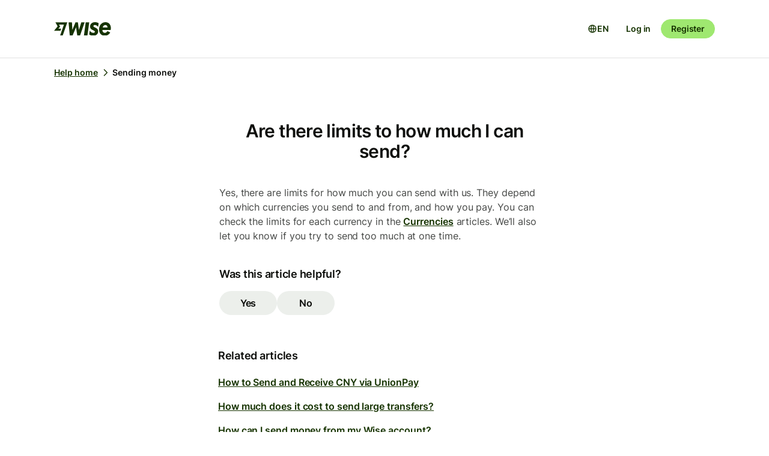

--- FILE ---
content_type: text/html; charset=utf-8
request_url: https://wise.com/help/articles/2526719/are-there-limits-to-how-much-i-can-send
body_size: 17963
content:
<!DOCTYPE html><html lang="en"><head><meta charSet="utf-8" data-next-head=""/><meta name="viewport" content="width=device-width" data-next-head=""/><link rel="icon" href="https://wise.com/public-resources/assets/icons/wise-personal/favicon.png" type="image/x-icon" data-next-head=""/><link rel="apple-touch-icon" sizes="180x180" href="https://wise.com/public-resources/assets/icons/wise-personal/apple_touch_icon.png" data-next-head=""/><link rel="icon" type="image/png" sizes="32x32" href="https://wise.com/public-resources/assets/icons/wise-personal/favicon_32x32.png" data-next-head=""/><link rel="icon" type="image/png" sizes="16x16" href="https://wise.com/public-resources/assets/icons/wise-personal/favicon_16x16.png" data-next-head=""/><link rel="mask-icon" href="https://wise.com/public-resources/assets/icons/wise-personal/safari_pinned_tab.svg" color="#083400" data-next-head=""/><link rel="icon" href="https://wise.com/public-resources/assets/icons/wise-personal/android_chrome_192x192.png" data-next-head=""/><link rel="icon" href="https://wise.com/public-resources/assets/icons/wise-personal/android_chrome_256x256.png" data-next-head=""/><meta name="msapplication-square150x150logo" content="https://wise.com/public-resources/assets/icons/wise-personal/mstile_150x150.png" data-next-head=""/><meta property="twitter:image:src" content="https://wise.com/public-resources/assets/icons/wise-personal/share_landscape.png" data-next-head=""/><meta property="og:image" content="https://wise.com/public-resources/assets/icons/wise-personal/share_landscape.png" data-next-head=""/><script class="gtm" async="" src="https://gtm.wise.com/gtm.js?id=GTM-M7V2XH" data-next-head=""></script><script type="text/javascript" data-next-head="">(function(w,d,s,l,i){w[l]=w[l]||[];w[l].push({'gtm.start':
new Date().getTime(),event:'gtm.js'});var f=d.getElementsByTagName(s)[0],
j=d.createElement(s),dl=l!='dataLayer'?'&l='+l:'';j.async=true;j.src=
'https://gtm.wise.com/gtm.js?id='+i+dl;f.parentNode.insertBefore(j,f);
})(window,document,'script','dataLayer','GTM-M7V2XH');</script><link rel="canonical" href="https://wise.com/help/articles/2526719/are-there-limits-to-how-much-i-can-send" data-next-head=""/><title data-next-head="">Are there limits to how much I can send? | Wise Help Centre</title><meta property="og:title" content="Are there limits to how much I can send? | Wise Help Centre" data-next-head=""/><meta data-testid="meta-description" name="description" content="Yes, there are limits for how much you can send with us. They depend on which currencies you send to and from, and how you pay. You can check the limits for ..." data-next-head=""/><meta data-testid="meta-og-description" property="og:description" content="Yes, there are limits for how much you can send with us. They depend on which currencies you send to and from, and how you pay. You can check the limits for each currency in the Currencies articles..." data-next-head=""/><link data-next-font="" rel="preconnect" href="/" crossorigin="anonymous"/><link rel="preload" href="/static-assets/app/_next/static/css/cbd7a724d5460296.css" as="style"/><link rel="stylesheet" href="/static-assets/app/_next/static/css/cbd7a724d5460296.css" data-n-g=""/><noscript data-n-css=""></noscript><script defer="" nomodule="" src="/static-assets/app/_next/static/chunks/polyfills-42372ed130431b0a.js"></script><script src="/cookie-consent.js" type="application/javascript" defer="" data-nscript="beforeInteractive"></script><script src="/static-assets/app/_next/static/chunks/webpack-25c040734a39bf2f.js" defer=""></script><script src="/static-assets/app/_next/static/chunks/framework-9bd3548d7c5fb2d1.js" defer=""></script><script src="/static-assets/app/_next/static/chunks/main-626bdf657c6d97f8.js" defer=""></script><script src="/static-assets/app/_next/static/chunks/pages/_app-c3289c93bb38d918.js" defer=""></script><script src="/static-assets/app/_next/static/chunks/2924-7216362df232c59d.js" defer=""></script><script src="/static-assets/app/_next/static/chunks/8806-1ae8bd4cbd2d03fd.js" defer=""></script><script src="/static-assets/app/_next/static/chunks/3371-344c38fe355c0139.js" defer=""></script><script src="/static-assets/app/_next/static/chunks/pages/help/articles/%5Bid%5D/%5B%5B...slug%5D%5D-5e5f950b2fd36dab.js" defer=""></script><script src="/static-assets/app/_next/static/help-center_main_db03112/_buildManifest.js" defer=""></script><script src="/static-assets/app/_next/static/help-center_main_db03112/_ssgManifest.js" defer=""></script><style data-emotion-css="3nopae y1vgsw 70qvj9 jodbou 3l99kw jfc53c f2hq0u xtl0bx xjlxhd hdmti6 1kcrh3 1vxrpjr 1sbttxp 1vum8bs s19nnb y7qlsg 1bkycn9 12layeo 1mcz8c5">.css-3nopae{position:-webkit-sticky;position:sticky;left:0;right:0;top:0;z-index:999;background:var(--color-background-elevated);border-bottom:1px solid var(--color-border-neutral);}.css-y1vgsw{height:80px;display:-webkit-box;display:-webkit-flex;display:-ms-flexbox;display:flex;-webkit-box-pack:justify;-webkit-justify-content:space-between;justify-content:space-between;-webkit-align-items:center;-webkit-box-align:center;-ms-flex-align:center;align-items:center;background:var(--color-background-elevated);}@media (min-width:576px){.np-theme-personal .css-y1vgsw{height:96px;}}@media (max-width:575px){.css-y1vgsw{padding-right:16px;padding-left:16px;}}@media (min-width:576px) and (max-width:767px){.css-y1vgsw{padding-right:24px;padding-left:24px;}}@media (min-width:768px){.css-y1vgsw{padding-right:32px;padding-left:32px;}}@media (min-width:1200px){.css-y1vgsw{max-width:1164px;margin-left:auto;margin-right:auto;}}.css-70qvj9{display:-webkit-box;display:-webkit-flex;display:-ms-flexbox;display:flex;-webkit-align-items:center;-webkit-box-align:center;-ms-flex-align:center;align-items:center;}.css-jodbou{font-size:0;}@media (min-width:768px){.css-3l99kw{display:none;}}@media (max-width:767px){.css-jfc53c{display:none;}}.css-f2hq0u{display:-webkit-box;display:-webkit-flex;display:-ms-flexbox;display:flex;-webkit-box-pack:end;-ms-flex-pack:end;-webkit-justify-content:flex-end;justify-content:flex-end;-webkit-align-items:center;-webkit-box-align:center;-ms-flex-align:center;align-items:center;-webkit-box-flex:1;-webkit-flex-grow:1;-ms-flex-positive:1;flex-grow:1;}.css-xtl0bx{display:-webkit-box;display:-webkit-flex;display:-ms-flexbox;display:flex;-webkit-align-items:center;-webkit-box-align:center;-ms-flex-align:center;align-items:center;gap:var(--size-8);}@media (min-width:992px){.css-xtl0bx{display:none;}}.css-xjlxhd{background:none;color:var(--color-interactive-accent);border:none;padding:var(--size-4);margin-right:var(--size-4);cursor:pointer;}@media (min-width:992px){.css-xjlxhd{display:none;}}.np-theme-personal .css-xjlxhd{background:var(--color-background-neutral);color:var(--color-interactive-primary);border-radius:var(--radius-full);padding:var(--size-8);}.css-hdmti6{display:-webkit-box;display:-webkit-flex;display:-ms-flexbox;display:flex;-webkit-box-pack:end;-ms-flex-pack:end;-webkit-justify-content:flex-end;justify-content:flex-end;-webkit-align-items:center;-webkit-box-align:center;-ms-flex-align:center;align-items:center;-webkit-box-flex:1;-webkit-flex-grow:1;-ms-flex-positive:1;flex-grow:1;background:var(--color-background-elevated);}@media (max-width:991px){.css-hdmti6{-webkit-transform:translateX(-100vw);-moz-transform:translateX(-100vw);-ms-transform:translateX(-100vw);transform:translateX(-100vw);-webkit-transition:-webkit-transform 0.35s ease-in-out;transition:transform 0.35s ease-in-out;width:100vw;padding:var(--size-32) var(--size-32);height:calc(100vh - 81px);position:absolute;left:0;top:81px;gap:0;-webkit-flex-direction:column;-ms-flex-direction:column;flex-direction:column;-webkit-box-pack:justify;-webkit-justify-content:space-between;justify-content:space-between;z-index:-1;overflow-y:scroll;}}.css-1kcrh3{display:-webkit-box;display:-webkit-flex;display:-ms-flexbox;display:flex;gap:var(--size-12);-webkit-align-items:center;-webkit-box-align:center;-ms-flex-align:center;align-items:center;}.css-1kcrh3>a{-webkit-text-decoration:none!important;text-decoration:none!important;}@media (max-width:991px){.css-1kcrh3{-webkit-flex-direction:column;-ms-flex-direction:column;flex-direction:column;gap:0;width:100%;padding-top:var(--size-16);}.css-1kcrh3>a{margin-top:var(--size-16);}}.css-1vxrpjr{margin-bottom:200px;}.css-1sbttxp{display:-webkit-box;display:-webkit-flex;display:-ms-flexbox;display:flex;padding:0px;margin:16px 0px;}.css-1vum8bs{list-style:none;-webkit-text-decoration:none;text-decoration:none;display:-webkit-box;display:-webkit-flex;display:-ms-flexbox;display:flex;-webkit-align-items:center;-webkit-box-align:center;-ms-flex-align:center;align-items:center;letter-spacing:0;font-weight:var(--font-weight-semi-bold);}.css-s19nnb{display:-webkit-box;display:-webkit-flex;display:-ms-flexbox;display:flex;}.css-s19nnb>.e2odg1s5{color:var(--color-interactive-primary);}.css-s19nnb>.e2odg1s5:hover{cursor:pointer;-webkit-text-decoration:underline;text-decoration:underline;color:var(--color-interactive-primary-hover);}.css-s19nnb>.e2odg1s5:active,.css-s19nnb>.e2odg1s5:focus{color:var(--color-interactive-primary-active);}.css-y7qlsg{font-size:var(--font-size-14);line-height:var(--line-height-control);margin-right:4px;color:var(--color-content-primary);}.css-1bkycn9{margin-right:4px;height:16px;width:16px;}.css-12layeo{padding:24px 0;}.css-1mcz8c5{padding-left:0px;list-style-type:none;margin-bottom:0px;}.css-1mcz8c5 a{display:inline-block;width:100%;font-weight:var(--font-weight-regular);}.css-1mcz8c5 a>strong{color:inherit;}.css-1mcz8c5 a:active>strong,.css-1mcz8c5 a:focus>strong,.css-1mcz8c5 a:hover>strong{color:inherit;}.css-1mcz8c5 >li:not(:last-child) a{padding-bottom:16px;}</style></head><body><div id="__next"><div class="np-theme-personal"><noscript data-testid="noscript-gtm"><iframe title="gtm-iframe" src="https://gtm.wise.com/ns.html?id=GTM-M7V2XH" height="0" width="0" style="display:none;visibility:hidden"></iframe></noscript><div class="app show" style="display:none"><header data-testid="navigation" id="navigation" class="css-3nopae e1ydx03p0"><div class="css-y1vgsw e1ydx03p1"><div class="css-70qvj9 e1ydx03p2"><div class="css-jodbou eowdypp2"><a href="/" class="css-3l99kw eowdypp1"><img alt="Wise" data-testid="wise-flag-logo" loading="lazy" width="23" height="24" decoding="async" data-nimg="1" style="color:transparent" src="/public-resources/assets/logos/wise-personal/flag.svg"/></a><a href="/" class="css-jfc53c eowdypp0"><img alt="Wise" data-testid="wise-brand-logo" loading="lazy" width="95" height="24" decoding="async" data-nimg="1" style="color:transparent" src="/public-resources/assets/logos/wise-personal/logo.svg"/></a></div></div><div class="css-f2hq0u e15okxk30"><div class="css-xtl0bx e59sg6y1"><a class="btn btn-sm np-btn np-btn-sm btn-accent btn-priority-3" href="/login/" style="text-decoration:none" aria-disabled="false" aria-live="off" aria-busy="false">Log in</a><a class="btn btn-sm np-btn np-btn-sm btn-accent btn-priority-1" href="/register/" aria-disabled="false" aria-live="off" aria-busy="false">Register</a><button type="button" aria-controls="nav-menu" aria-label="Toggle navigation menu" class="css-xjlxhd e1flffrj0"><span class="tw-icon tw-icon-menu " data-testid="menu-icon"><svg aria-hidden="true" focusable="false" role="none" width="24" height="24" fill="currentColor" viewBox="0 0 24 24"><path fill-rule="evenodd" d="M20 7H4V5h16zm0 6H4v-2h16zM4 19h16v-2H4z" clip-rule="evenodd"></path></svg></span></button></div></div><div id="nav-menu" class="css-hdmti6 e2cr2ti0"><div class="language-selector_languageSelector__ansZ6"><button type="button" class="np-action-btn np-text-body-default-bold btn-priority-2 language-selector_trigger__cakEt" data-testid="language-selector-button" aria-label="Open language selector"><span class="tw-icon tw-icon-globe " data-testid="globe-icon"><svg aria-hidden="true" focusable="false" role="none" width="16" height="16" fill="currentColor" viewBox="0 0 24 24"><path fill-rule="evenodd" d="M12 22C6.477 22 2 17.523 2 12S6.477 2 12 2s10 4.477 10 10-4.477 10-10 10M9.245 4.487A8.01 8.01 0 0 0 4.062 11h3.956c.077-2.174.404-4.156.912-5.68q.144-.435.315-.833M12 4q.002 0 .015.003a.3.3 0 0 1 .066.032c.07.043.174.13.301.291.26.33.539.87.79 1.626.43 1.29.732 3.05.809 5.048h-3.962c.076-1.997.378-3.757.808-5.048.252-.756.53-1.296.79-1.626.128-.162.232-.248.302-.29a.3.3 0 0 1 .066-.033zm-3.982 9H4.062a8.01 8.01 0 0 0 5.183 6.513 11 11 0 0 1-.315-.833c-.508-1.524-.835-3.506-.912-5.68M12 20l-.015-.003a.3.3 0 0 1-.066-.032 1.2 1.2 0 0 1-.301-.291c-.26-.33-.539-.87-.79-1.626-.43-1.29-.732-3.05-.809-5.048h3.962c-.076 1.997-.378 3.757-.808 5.048-.252.756-.53 1.296-.79 1.626a1.2 1.2 0 0 1-.302.29.3.3 0 0 1-.066.033zm3.982-7c-.077 2.174-.404 4.156-.912 5.68q-.144.435-.315.833A8.01 8.01 0 0 0 19.938 13zm0-2c-.077-2.174-.404-4.156-.912-5.68q-.144-.435-.315-.833A8.01 8.01 0 0 1 19.938 11z" clip-rule="evenodd"></path></svg></span><span>EN</span></button></div><div class="css-1kcrh3 e59sg6y0"><a class="btn btn-sm np-btn np-btn-sm btn-accent btn-priority-3" href="/login/" style="text-decoration:none" aria-disabled="false" aria-live="off" aria-busy="false">Log in</a><a class="btn btn-sm np-btn np-btn-sm btn-block np-btn-block btn-accent btn-priority-1" href="/register/" aria-disabled="false" aria-live="off" aria-busy="false">Register</a></div></div></div></header><main role="main" class="css-1vxrpjr ey0jxcm0"><div class="container breadcrumbs-container"><div class="col-lg-12 col-xs-12"><div class="row" role="navigation" aria-label="breadcrumb"><ul data-testid="breadcrumbs" class="css-1sbttxp e2odg1s4"><li class="css-1vum8bs e2odg1s1"><a href="/help" class="css-s19nnb e2odg1s6"><span class="css-y7qlsg e2odg1s5">Help home</span><span class="tw-icon tw-icon-chevron-right css-1bkycn9 e2odg1s2" data-testid="chevron-right-icon"><svg aria-hidden="true" focusable="false" role="none" width="16" height="16" fill="currentColor" viewBox="0 0 24 24"><path fill-rule="evenodd" d="M15.586 12 8.293 4.707l1.414-1.414 7.993 7.993a1.01 1.01 0 0 1 0 1.428l-7.993 7.993-1.414-1.414z" clip-rule="evenodd"></path></svg></span></a></li><li class="css-1vum8bs e2odg1s1"><span class="css-y7qlsg e2odg1s5">Sending money</span></li></ul></div></div></div><div class="container center-block space-to-footer"><div class="col-lg-push-3 col-lg-6 col-xs-12"><div class="row text-xs-center"><h1 class="np-text-title-screen">Are there limits to how much I can send?</h1></div><div class="row m-t-5"><div class="article-content" data-testid="article-content"><div><div data-testid="rich-article-content"><p>Yes, there are limits for how much you can send with us. They depend on which currencies you send to and from, and how you pay. You can check the limits for each currency in the <a href="/help/articles/2571907/what-currencies-can-i-send-to-and-from">Currencies</a> articles. We’ll also let you know if you try to send too much at one time.</p><p></p></div></div></div><div data-testid="article-feedback-containter" class="css-12layeo e1itwe4a1"><h4 class="np-text-title-body m-b-2">Was this article helpful?</h4><div style="display:flex;gap:12px"><button aria-live="off" class="wds-Button wds-Button--medium wds-Button--secondary-neutral wds-Button--null" style="min-width:96px"><span class="np-text-body-large-bold wds-Button-content"><span class="wds-Button-label" aria-hidden="false"><span class="wds-Button-labelText">Yes</span></span></span></button><button aria-live="off" class="wds-Button wds-Button--medium wds-Button--secondary-neutral wds-Button--null" style="min-width:96px"><span class="np-text-body-large-bold wds-Button-content"><span class="wds-Button-label" aria-hidden="false"><span class="wds-Button-labelText">No</span></span></span></button></div></div></div><div class="row m-t-4"><div class="row" data-testid="rendered"><h4 style="margin-left:10px" class="np-text-title-body">Related articles</h4><ul style="margin-left:10px;margin-top:20px;font-size:16px;line-height:24px;letter-spacing:-0.05%" class="css-1mcz8c5 e1noghkm0"><li><a href="/help/articles/5rpQjZ2pueSOeIh5s2mh7w/how-to-send-and-receive-cny-via-unionpay?origin=related-article-2526719" class="" style="font-weight:600">How to Send and Receive CNY via UnionPay</a></li><li><a href="/help/articles/2977942/how-much-does-it-cost-to-send-large-transfers?origin=related-article-2526719" class="" style="font-weight:600">How much does it cost to send large transfers?</a></li><li><a href="/help/articles/2596987/how-can-i-send-money-from-my-wise-account?origin=related-article-2526719" class="" style="font-weight:600">How can I send money from my Wise account?</a></li><li><a href="/help/articles/2949818/how-much-does-it-cost-to-send-money-thats-in-a-wise-account?origin=related-article-2526719" class="" style="font-weight:600">How much does it cost to send money that&#x27;s in a Wise account?</a></li><li><a href="/help/articles/2899986/what-are-my-wise-card-spending-limits?origin=related-article-2526719" class="" style="font-weight:600">What are my Wise card spending limits?</a></li></ul></div></div></div></div></main></div></div></div><script id="__NEXT_DATA__" type="application/json">{"props":{"pageProps":{"articleId":"2526719","origin":null,"_app":{"dehydratedState":{"mutations":[],"queries":[{"state":{"data":{"title":"Are there limits to how much I can send?","id":"2526719","slug":"are-there-limits-to-how-much-i-can-send","keywords":["limit","issendmoney","islimits","limits"],"options":[],"contentful":"{\"sys\":{\"type\":\"Array\"},\"total\":1,\"skip\":0,\"limit\":100,\"items\":[{\"metadata\":{\"tags\":[],\"concepts\":[]},\"sys\":{\"space\":{\"sys\":{\"type\":\"Link\",\"linkType\":\"Space\",\"id\":\"lbl105a14rhd\"}},\"id\":\"2526719\",\"type\":\"Entry\",\"createdAt\":\"2021-01-21T15:04:53.270Z\",\"updatedAt\":\"2026-01-22T06:13:03.538Z\",\"environment\":{\"sys\":{\"id\":\"master\",\"type\":\"Link\",\"linkType\":\"Environment\"}},\"publishedVersion\":292,\"revision\":141,\"contentType\":{\"sys\":{\"type\":\"Link\",\"linkType\":\"ContentType\",\"id\":\"article\"}},\"locale\":\"en\"},\"fields\":{\"title\":\"Are there limits to how much I can send?\",\"slug\":\"are-there-limits-to-how-much-i-can-send\",\"content\":{\"data\":{},\"content\":[{\"data\":{},\"content\":[{\"data\":{},\"marks\":[],\"value\":\"Yes, there are limits for how much you can send with us. They depend on which currencies you send to and from, and how you pay. You can check the limits for each currency in the \",\"nodeType\":\"text\"},{\"data\":{\"target\":{\"sys\":{\"id\":\"2571907\",\"type\":\"Link\",\"linkType\":\"Entry\"}}},\"content\":[{\"data\":{},\"marks\":[],\"value\":\"Currencies\",\"nodeType\":\"text\"}],\"nodeType\":\"entry-hyperlink\"},{\"data\":{},\"marks\":[],\"value\":\" articles. We’ll also let you know if you try to send too much at one time.\",\"nodeType\":\"text\"}],\"nodeType\":\"paragraph\"},{\"data\":{},\"content\":[{\"data\":{},\"marks\":[],\"value\":\"\",\"nodeType\":\"text\"}],\"nodeType\":\"paragraph\"}],\"nodeType\":\"document\"},\"keywords\":[\"limit\",\"issendmoney\",\"islimits\",\"limits\"],\"owner\":\"Send Money\"}}],\"includes\":{\"Entry\":[{\"metadata\":{\"tags\":[],\"concepts\":[]},\"sys\":{\"space\":{\"sys\":{\"type\":\"Link\",\"linkType\":\"Space\",\"id\":\"lbl105a14rhd\"}},\"id\":\"2571907\",\"type\":\"Entry\",\"createdAt\":\"2021-01-21T15:04:16.416Z\",\"updatedAt\":\"2026-01-22T06:10:41.689Z\",\"environment\":{\"sys\":{\"id\":\"master\",\"type\":\"Link\",\"linkType\":\"Environment\"}},\"publishedVersion\":2041,\"revision\":858,\"contentType\":{\"sys\":{\"type\":\"Link\",\"linkType\":\"ContentType\",\"id\":\"article\"}},\"locale\":\"en\"},\"fields\":{\"title\":\"What currencies can I send to and from?\",\"slug\":\"what-currencies-can-i-send-to-and-from\",\"content\":{\"data\":{},\"content\":[{\"data\":{},\"content\":[{\"data\":{},\"marks\":[],\"value\":\"Here are the currencies you can send to and from your accounts in Wise. The first list shows what currencies you can both pay from and send to, and the second list shows currencies you can only send to.\",\"nodeType\":\"text\"}],\"nodeType\":\"paragraph\"},{\"data\":{},\"content\":[{\"data\":{},\"marks\":[],\"value\":\"Wise has a network of bank accounts globally in various countries, enabling us to support members in all of our currencies above. Here’s the full list of \",\"nodeType\":\"text\"},{\"data\":{\"uri\":\"https://wise.com/help/articles/2571942/what-countries-can-i-send-to\"},\"content\":[{\"data\":{},\"marks\":[{\"type\":\"underline\"}],\"value\":\"supported Wise countries\",\"nodeType\":\"text\"}],\"nodeType\":\"hyperlink\"},{\"data\":{},\"marks\":[],\"value\":\".\",\"nodeType\":\"text\"}],\"nodeType\":\"paragraph\"},{\"data\":{},\"content\":[{\"data\":{},\"marks\":[],\"value\":\"Learn more about the details or limitations for each currency by clicking on the links.\",\"nodeType\":\"text\"}],\"nodeType\":\"paragraph\"},{\"data\":{},\"content\":[],\"nodeType\":\"hr\"},{\"data\":{},\"content\":[{\"data\":{},\"marks\":[{\"type\":\"bold\"}],\"value\":\"You can send money to and from these currencies\",\"nodeType\":\"text\"}],\"nodeType\":\"heading-3\"},{\"data\":{},\"content\":[{\"data\":{},\"marks\":[],\"value\":\"\",\"nodeType\":\"text\"},{\"data\":{\"uri\":\"https://wise.com/help/articles/2932154/guide-to-aud-transfers\"},\"content\":[{\"data\":{},\"marks\":[{\"type\":\"underline\"}],\"value\":\"AUD — Australian dollar\",\"nodeType\":\"text\"}],\"nodeType\":\"hyperlink\"},{\"data\":{},\"marks\":[],\"value\":\"  Within Australia. Receive from outside of Australia.\",\"nodeType\":\"text\"}],\"nodeType\":\"paragraph\"},{\"data\":{},\"content\":[{\"data\":{},\"marks\":[],\"value\":\"\",\"nodeType\":\"text\"},{\"data\":{\"uri\":\"https://wise.com/help/articles/2932353/guide-to-brl-transfers\"},\"content\":[{\"data\":{},\"marks\":[{\"type\":\"underline\"}],\"value\":\"BRL — Brazilian real\",\"nodeType\":\"text\"}],\"nodeType\":\"hyperlink\"},{\"data\":{},\"marks\":[],\"value\":\" Within Brazil.\",\"nodeType\":\"text\"}],\"nodeType\":\"paragraph\"},{\"data\":{},\"content\":[{\"data\":{},\"marks\":[],\"value\":\"\",\"nodeType\":\"text\"},{\"data\":{\"uri\":\"https://wise.com/help/articles/2932153/guide-to-cad-transfers\"},\"content\":[{\"data\":{},\"marks\":[{\"type\":\"underline\"}],\"value\":\"CAD — Canadian dollar\",\"nodeType\":\"text\"}],\"nodeType\":\"hyperlink\"},{\"data\":{},\"marks\":[],\"value\":\" Within Canada.\",\"nodeType\":\"text\"}],\"nodeType\":\"paragraph\"},{\"data\":{},\"content\":[{\"data\":{},\"marks\":[],\"value\":\"\",\"nodeType\":\"text\"},{\"data\":{\"uri\":\"https://wise.com/help/articles/2932338/guide-to-chf-transfers\"},\"content\":[{\"data\":{},\"marks\":[{\"type\":\"underline\"}],\"value\":\"CHF — Swiss franc\",\"nodeType\":\"text\"}],\"nodeType\":\"hyperlink\"},{\"data\":{},\"marks\":[],\"value\":\" Within Switzerland and Liechtenstein.\",\"nodeType\":\"text\"}],\"nodeType\":\"paragraph\"},{\"data\":{},\"content\":[{\"data\":{},\"marks\":[],\"value\":\"\",\"nodeType\":\"text\"},{\"data\":{\"uri\":\"https://wise.com/help/articles/2932345/guide-to-czk-transfers\"},\"content\":[{\"data\":{},\"marks\":[{\"type\":\"underline\"}],\"value\":\"CZK — Czech koruna\",\"nodeType\":\"text\"}],\"nodeType\":\"hyperlink\"},{\"data\":{},\"marks\":[],\"value\":\" Within Czechia. Receive to GB IBAN from outside of Czechia. \",\"nodeType\":\"text\"}],\"nodeType\":\"paragraph\"},{\"data\":{},\"content\":[{\"data\":{},\"marks\":[],\"value\":\"\",\"nodeType\":\"text\"},{\"data\":{\"uri\":\"https://wise.com/help/articles/2932339/guide-to-dkk-transfers\"},\"content\":[{\"data\":{},\"marks\":[{\"type\":\"underline\"}],\"value\":\"DKK — Danish krone\",\"nodeType\":\"text\"}],\"nodeType\":\"hyperlink\"},{\"data\":{},\"marks\":[],\"value\":\" Within Denmark.  Receive to GB IBAN from outside of Denmark. \",\"nodeType\":\"text\"}],\"nodeType\":\"paragraph\"},{\"data\":{},\"content\":[{\"data\":{},\"marks\":[],\"value\":\"\",\"nodeType\":\"text\"},{\"data\":{\"uri\":\"https://wise.com/help/articles/2932149/guide-to-eur-transfers\"},\"content\":[{\"data\":{},\"marks\":[{\"type\":\"underline\"}],\"value\":\"EUR — Euro\",\"nodeType\":\"text\"}],\"nodeType\":\"hyperlink\"},{\"data\":{},\"marks\":[],\"value\":\" Wise can send out euros to SEPA-compliant bank accounts within SEPA, and to bank accounts denominated in EUR with an IBAN \",\"nodeType\":\"text\"},{\"data\":{\"uri\":\"https://wise.com/help/articles/2968916/sending-eur-to-countries-outside-of-europe\"},\"content\":[{\"data\":{},\"marks\":[{\"type\":\"underline\"}],\"value\":\"outside of SEPA\",\"nodeType\":\"text\"}],\"nodeType\":\"hyperlink\"},{\"data\":{},\"marks\":[],\"value\":\". We can also receive euros through Swift from outside the SEPA zone in 5 currencies: AUD*, CAD, USD, GBP and JPY\",\"nodeType\":\"text\"}],\"nodeType\":\"paragraph\"},{\"data\":{},\"content\":[{\"data\":{},\"marks\":[],\"value\":\"\",\"nodeType\":\"text\"},{\"data\":{\"uri\":\"https://wise.com/help/articles/2932148/guide-to-gbp-transfers\"},\"content\":[{\"data\":{},\"marks\":[{\"type\":\"underline\"}],\"value\":\"GBP — British pound\",\"nodeType\":\"text\"}],\"nodeType\":\"hyperlink\"},{\"data\":{},\"marks\":[],\"value\":\" Wise can also send out GBP to bank accounts denominated in GBP with an IBAN.  You can receive international Swift payments from outside the UK from \",\"nodeType\":\"text\"},{\"data\":{\"uri\":\"https://wise.com/help/articles/3MObHiWysjT2DzDNHTupa4/what-countries-can-i-receive-global-Swift\"},\"content\":[{\"data\":{},\"marks\":[{\"type\":\"underline\"}],\"value\":\"certain countries\",\"nodeType\":\"text\"}],\"nodeType\":\"hyperlink\"},{\"data\":{},\"marks\":[],\"value\":\" in 22 currencies: AED, AUD*, CAD, CHF, CNY, CZK, DKK, EUR, HKD, HUF, ILS, JPY, NOK, NZD**, PLN, RON, SEK, SGD, UGX, USD, ZAR. to your GB global account details. You can \",\"nodeType\":\"text\"},{\"data\":{\"target\":{\"sys\":{\"id\":\"3EsxRDF4uNpQncdgH480os\",\"type\":\"Link\",\"linkType\":\"Entry\"}}},\"content\":[{\"data\":{},\"marks\":[],\"value\":\"check fees for that here\",\"nodeType\":\"text\"}],\"nodeType\":\"entry-hyperlink\"},{\"data\":{},\"marks\":[],\"value\":\". Deposit will be settled in the currency that we receive. You would just need to provide your GB IBAN to the sender. \",\"nodeType\":\"text\"}],\"nodeType\":\"paragraph\"},{\"data\":{},\"content\":[{\"data\":{},\"marks\":[],\"value\":\"\",\"nodeType\":\"text\"},{\"data\":{\"uri\":\"https://wise.com/help/articles/2932155/guide-to-hkd-transfers\"},\"content\":[{\"data\":{},\"marks\":[{\"type\":\"underline\"}],\"value\":\"HKD — Hong Kong dollar\",\"nodeType\":\"text\"}],\"nodeType\":\"hyperlink\"},{\"data\":{},\"marks\":[],\"value\":\" Within Hong Kong. Receive to GB IBAN from outside of Hong Kong. \",\"nodeType\":\"text\"}],\"nodeType\":\"paragraph\"},{\"data\":{},\"content\":[{\"data\":{},\"marks\":[],\"value\":\"\",\"nodeType\":\"text\"},{\"data\":{\"uri\":\"https://wise.com/help/articles/2932346/guide-to-huf-transfers\"},\"content\":[{\"data\":{},\"marks\":[{\"type\":\"underline\"}],\"value\":\"HUF — Hungarian forint\",\"nodeType\":\"text\"}],\"nodeType\":\"hyperlink\"},{\"data\":{},\"marks\":[],\"value\":\" Within Hungary. Receive to GB IBAN from outside of Hungary. \",\"nodeType\":\"text\"}],\"nodeType\":\"paragraph\"},{\"data\":{},\"content\":[{\"data\":{},\"marks\":[],\"value\":\"\",\"nodeType\":\"text\"},{\"data\":{\"uri\":\"https://wise.com/help/articles/2932330/guide-to-idr-transfers\"},\"content\":[{\"data\":{},\"marks\":[{\"type\":\"underline\"}],\"value\":\"IDR — Indonesian rupiah\",\"nodeType\":\"text\"}],\"nodeType\":\"hyperlink\"},{\"data\":{},\"marks\":[],\"value\":\" Within Indonesia.\",\"nodeType\":\"text\"}],\"nodeType\":\"paragraph\"},{\"data\":{},\"content\":[{\"data\":{},\"marks\":[],\"value\":\"\",\"nodeType\":\"text\"},{\"data\":{\"uri\":\"https://wise.com/help/articles/2932361/guide-to-ils-transfers\"},\"content\":[{\"data\":{},\"marks\":[{\"type\":\"underline\"}],\"value\":\"ILS — Israeli shekels\",\"nodeType\":\"text\"}],\"nodeType\":\"hyperlink\"},{\"data\":{},\"marks\":[],\"value\":\" Customers with an Israeli ID (Israeli national) not living in Israel can also send from ILS.\",\"nodeType\":\"text\"}],\"nodeType\":\"paragraph\"},{\"data\":{},\"content\":[{\"data\":{},\"marks\":[],\"value\":\"\",\"nodeType\":\"text\"},{\"data\":{\"uri\":\"https://wise.com/help/articles/2932151/guide-to-inr-transfers\"},\"content\":[{\"data\":{},\"marks\":[{\"type\":\"underline\"}],\"value\":\"INR — Indian rupee\",\"nodeType\":\"text\"}],\"nodeType\":\"hyperlink\"},{\"data\":{},\"marks\":[],\"value\":\" Wise sends out INR via RTGS, NEFT, TPT (as appropriate) to INR-denominated accounts in India. We can only receive INR from Indian residents. \",\"nodeType\":\"text\"}],\"nodeType\":\"paragraph\"},{\"data\":{},\"content\":[{\"data\":{},\"marks\":[],\"value\":\"\",\"nodeType\":\"text\"},{\"data\":{\"uri\":\"https://wise.com/help/articles/2932156/guide-to-jpy-transfers\"},\"content\":[{\"data\":{},\"marks\":[{\"type\":\"underline\"}],\"value\":\"JPY — Japanese yen\",\"nodeType\":\"text\"}],\"nodeType\":\"hyperlink\"},{\"data\":{},\"marks\":[],\"value\":\" Within Japan. Receive to GB IBAN from outside of Japan. \",\"nodeType\":\"text\"}],\"nodeType\":\"paragraph\"},{\"data\":{},\"content\":[{\"data\":{},\"marks\":[],\"value\":\"\",\"nodeType\":\"text\"},{\"data\":{\"uri\":\"https://wise.com/help/articles/2932332/guide-to-myr-transfers\"},\"content\":[{\"data\":{},\"marks\":[{\"type\":\"underline\"}],\"value\":\"MYR — Malaysian ringgit\",\"nodeType\":\"text\"}],\"nodeType\":\"hyperlink\"},{\"data\":{},\"marks\":[],\"value\":\" Within Malaysia.\",\"nodeType\":\"text\"}],\"nodeType\":\"paragraph\"},{\"data\":{},\"content\":[{\"data\":{},\"marks\":[],\"value\":\"\",\"nodeType\":\"text\"},{\"data\":{\"uri\":\"https://wise.com/help/articles/2932354/guide-to-mxn-transfers\"},\"content\":[{\"data\":{},\"marks\":[{\"type\":\"underline\"}],\"value\":\"MXN — Mexican peso\",\"nodeType\":\"text\"}],\"nodeType\":\"hyperlink\"},{\"data\":{},\"marks\":[],\"value\":\" Within Mexico. To send Mexican pesos via bank transfer, you must be a Mexican citizen and the bank account must be in your name and located in Mexico.\",\"nodeType\":\"text\"}],\"nodeType\":\"paragraph\"},{\"data\":{},\"content\":[{\"data\":{},\"marks\":[],\"value\":\"\",\"nodeType\":\"text\"},{\"data\":{\"uri\":\"https://wise.com/help/articles/2932340/guide-to-nok-transfers\"},\"content\":[{\"data\":{},\"marks\":[{\"type\":\"underline\"}],\"value\":\"NOK — Norwegian krone\",\"nodeType\":\"text\"}],\"nodeType\":\"hyperlink\"},{\"data\":{},\"marks\":[],\"value\":\" Within Norway. Receive to GB IBAN from outside of Norway. \",\"nodeType\":\"text\"}],\"nodeType\":\"paragraph\"},{\"data\":{},\"content\":[{\"data\":{},\"marks\":[],\"value\":\"\",\"nodeType\":\"text\"},{\"data\":{\"uri\":\"https://wise.com/help/articles/2955297/guide-to-nzd-transfers\"},\"content\":[{\"data\":{},\"marks\":[{\"type\":\"underline\"}],\"value\":\"NZD — New Zealand dollar\",\"nodeType\":\"text\"}],\"nodeType\":\"hyperlink\"},{\"data\":{},\"marks\":[],\"value\":\" Within New Zealand. Receive to GB IBAN from outside of New Zealand.\",\"nodeType\":\"text\"}],\"nodeType\":\"paragraph\"},{\"data\":{},\"content\":[{\"data\":{},\"marks\":[],\"value\":\"\",\"nodeType\":\"text\"},{\"data\":{\"uri\":\"https://wise.com/help/articles/2932333/guide-to-php-transfers\"},\"content\":[{\"data\":{},\"marks\":[{\"type\":\"underline\"}],\"value\":\"PHP — Philippine peso\",\"nodeType\":\"text\"}],\"nodeType\":\"hyperlink\"},{\"data\":{},\"marks\":[],\"value\":\" Within the Philippines.\",\"nodeType\":\"text\"}],\"nodeType\":\"paragraph\"},{\"data\":{},\"content\":[{\"data\":{},\"marks\":[],\"value\":\"\",\"nodeType\":\"text\"},{\"data\":{\"uri\":\"https://wise.com/help/articles/2932343/guide-to-pln-transfers\"},\"content\":[{\"data\":{},\"marks\":[{\"type\":\"underline\"}],\"value\":\"PLN — Polish złoty\",\"nodeType\":\"text\"}],\"nodeType\":\"hyperlink\"},{\"data\":{},\"marks\":[],\"value\":\" Within Poland. Receive to GB IBAN from outside of Poland.\",\"nodeType\":\"text\"}],\"nodeType\":\"paragraph\"},{\"data\":{},\"content\":[{\"data\":{},\"marks\":[],\"value\":\"\",\"nodeType\":\"text\"},{\"data\":{\"uri\":\"https://wise.com/help/articles/2932347/guide-to-ron-transfers\"},\"content\":[{\"data\":{},\"marks\":[{\"type\":\"underline\"}],\"value\":\"RON — Romanian leu\",\"nodeType\":\"text\"}],\"nodeType\":\"hyperlink\"},{\"data\":{},\"marks\":[],\"value\":\" Within Romania.\",\"nodeType\":\"text\"}],\"nodeType\":\"paragraph\"},{\"data\":{},\"content\":[{\"data\":{},\"marks\":[],\"value\":\"\",\"nodeType\":\"text\"},{\"data\":{\"uri\":\"https://wise.com/help/articles/2932348/guide-to-try-transfers\"},\"content\":[{\"data\":{},\"marks\":[{\"type\":\"underline\"}],\"value\":\"TRY — Turkish lira\",\"nodeType\":\"text\"}],\"nodeType\":\"hyperlink\"},{\"data\":{},\"marks\":[],\"value\":\" Wise can receive TRY locally from within Türkiye and internationally through Swift. We can only send TRY to bank accounts located in Türkiye, denominated in TRY. \",\"nodeType\":\"text\"}],\"nodeType\":\"paragraph\"},{\"data\":{},\"content\":[{\"data\":{},\"marks\":[],\"value\":\"\",\"nodeType\":\"text\"},{\"data\":{\"uri\":\"https://wise.com/help/articles/2932342/guide-to-sek-transfers\"},\"content\":[{\"data\":{},\"marks\":[{\"type\":\"underline\"}],\"value\":\"SEK — Swedish krona\",\"nodeType\":\"text\"}],\"nodeType\":\"hyperlink\"},{\"data\":{},\"marks\":[],\"value\":\" Within Sweden.  Receive to GB IBAN from outside of Sweden.\",\"nodeType\":\"text\"}],\"nodeType\":\"paragraph\"},{\"data\":{},\"content\":[{\"data\":{},\"marks\":[],\"value\":\"\",\"nodeType\":\"text\"},{\"data\":{\"uri\":\"https://wise.com/help/articles/2932159/guide-to-sgd-transfers\"},\"content\":[{\"data\":{},\"marks\":[{\"type\":\"underline\"}],\"value\":\"SGD — Singapore dollar\",\"nodeType\":\"text\"}],\"nodeType\":\"hyperlink\"},{\"data\":{},\"marks\":[],\"value\":\" Within Singapore.  Receive to GB IBAN from outside of Singapore.\",\"nodeType\":\"text\"}],\"nodeType\":\"paragraph\"},{\"data\":{},\"content\":[{\"data\":{},\"marks\":[],\"value\":\"\",\"nodeType\":\"text\"},{\"data\":{\"uri\":\"https://wise.com/help/articles/2932150/guide-to-usd-transfers\"},\"content\":[{\"data\":{},\"marks\":[{\"type\":\"underline\"}],\"value\":\"USD — US dollar\",\"nodeType\":\"text\"}],\"nodeType\":\"hyperlink\"},{\"data\":{},\"marks\":[],\"value\":\" Wise can receive USD via \",\"nodeType\":\"text\"},{\"data\":{\"uri\":\"https://wise.com/help/articles/2932710/paying-with-your-connected-bank-account-ach-in-the-us\"},\"content\":[{\"data\":{},\"marks\":[{\"type\":\"underline\"}],\"value\":\"ACH bank debit\",\"nodeType\":\"text\"}],\"nodeType\":\"hyperlink\"},{\"data\":{},\"marks\":[],\"value\":\", \",\"nodeType\":\"text\"},{\"data\":{\"uri\":\"https://wise.com/help/articles/2659047/how-can-i-pay-by-wire-transfer\"},\"content\":[{\"data\":{},\"marks\":[{\"type\":\"underline\"}],\"value\":\"domestic wire\",\"nodeType\":\"text\"}],\"nodeType\":\"hyperlink\"},{\"data\":{},\"marks\":[],\"value\":\", and \",\"nodeType\":\"text\"},{\"data\":{\"uri\":\"https://wise.com/help/articles/2553074/paying-by-swift\"},\"content\":[{\"data\":{},\"marks\":[{\"type\":\"underline\"}],\"value\":\"international Swift payment\",\"nodeType\":\"text\"}],\"nodeType\":\"hyperlink\"},{\"data\":{},\"marks\":[],\"value\":\".\",\"nodeType\":\"text\"}],\"nodeType\":\"paragraph\"},{\"data\":{},\"content\":[{\"data\":{},\"marks\":[],\"value\":\"*AUD can be received only if the customer’s profile address is \",\"nodeType\":\"text\"},{\"data\":{},\"marks\":[{\"type\":\"bold\"}],\"value\":\"not \",\"nodeType\":\"text\"},{\"data\":{},\"marks\":[],\"value\":\"Australia.\\n**NZD can be received only if the customer’s profile address is \",\"nodeType\":\"text\"},{\"data\":{},\"marks\":[{\"type\":\"bold\"}],\"value\":\"not \",\"nodeType\":\"text\"},{\"data\":{},\"marks\":[],\"value\":\"New Zealand.\",\"nodeType\":\"text\"}],\"nodeType\":\"paragraph\"},{\"data\":{},\"content\":[],\"nodeType\":\"hr\"},{\"data\":{},\"content\":[{\"data\":{},\"marks\":[{\"type\":\"bold\"}],\"value\":\"You can only send money to these currencies (via local transfer)\",\"nodeType\":\"text\"}],\"nodeType\":\"heading-3\"},{\"data\":{},\"content\":[{\"data\":{},\"marks\":[],\"value\":\"\",\"nodeType\":\"text\"},{\"data\":{\"uri\":\"https://wise.com/help/articles/2932360/guide-to-aed-transfers\"},\"content\":[{\"data\":{},\"marks\":[{\"type\":\"underline\"}],\"value\":\"AED — Emirati Dirham\",\"nodeType\":\"text\"}],\"nodeType\":\"hyperlink\"},{\"data\":{},\"marks\":[],\"value\":\" Within the UAE.\",\"nodeType\":\"text\"}],\"nodeType\":\"paragraph\"},{\"data\":{},\"content\":[{\"data\":{},\"marks\":[{\"type\":\"underline\"}],\"value\":\"\",\"nodeType\":\"text\"},{\"data\":{\"uri\":\"https://wise.com/help/articles/2962718/guide-to-ars-transfers\"},\"content\":[{\"data\":{},\"marks\":[{\"type\":\"underline\"}],\"value\":\"ARS — Argentine peso\",\"nodeType\":\"text\"}],\"nodeType\":\"hyperlink\"},{\"data\":{},\"marks\":[],\"value\":\" Within Argentina.\",\"nodeType\":\"text\"}],\"nodeType\":\"paragraph\"},{\"data\":{},\"content\":[{\"data\":{},\"marks\":[],\"value\":\"\",\"nodeType\":\"text\"},{\"data\":{\"uri\":\"https://wise.com/help/articles/2932161/guide-to-bdt-transfers\"},\"content\":[{\"data\":{},\"marks\":[{\"type\":\"underline\"}],\"value\":\"BDT — Bangladeshi taka\",\"nodeType\":\"text\"}],\"nodeType\":\"hyperlink\"},{\"data\":{},\"marks\":[],\"value\":\" Within Bangladesh.\",\"nodeType\":\"text\"}],\"nodeType\":\"paragraph\"},{\"data\":{},\"content\":[{\"data\":{},\"marks\":[],\"value\":\"\",\"nodeType\":\"text\"},{\"data\":{\"uri\":\"https://wise.com/help/articles/2932356/guide-to-clp-transfers\"},\"content\":[{\"data\":{},\"marks\":[{\"type\":\"underline\"}],\"value\":\"CLP — Chilean peso\",\"nodeType\":\"text\"}],\"nodeType\":\"hyperlink\"},{\"data\":{},\"marks\":[],\"value\":\" Within Chile.\",\"nodeType\":\"text\"}],\"nodeType\":\"paragraph\"},{\"data\":{},\"content\":[{\"data\":{},\"marks\":[],\"value\":\"\",\"nodeType\":\"text\"},{\"data\":{\"uri\":\"https://wise.com/help/articles/2955298/guide-to-cny-transfers\"},\"content\":[{\"data\":{},\"marks\":[{\"type\":\"underline\"}],\"value\":\"CNY — Chinese yuan\",\"nodeType\":\"text\"}],\"nodeType\":\"hyperlink\"},{\"data\":{},\"marks\":[],\"value\":\" Within China, from a \",\"nodeType\":\"text\"},{\"data\":{\"uri\":\"https://wise.com/help/articles/2955298/guide-to-cny-transfers\"},\"content\":[{\"data\":{},\"marks\":[{\"type\":\"underline\"}],\"value\":\"limited list of countries\",\"nodeType\":\"text\"}],\"nodeType\":\"hyperlink\"},{\"data\":{},\"marks\":[],\"value\":\".\",\"nodeType\":\"text\"}],\"nodeType\":\"paragraph\"},{\"data\":{},\"content\":[{\"data\":{},\"marks\":[],\"value\":\"\",\"nodeType\":\"text\"},{\"data\":{\"uri\":\"https://wise.com/help/articles/2932355/guide-to-cop-transfers\"},\"content\":[{\"data\":{},\"marks\":[{\"type\":\"underline\"}],\"value\":\"COP — Colombian peso\",\"nodeType\":\"text\"}],\"nodeType\":\"hyperlink\"},{\"data\":{},\"marks\":[],\"value\":\" Within Colombia. Wise can only send COP to Bancolombia recipients within Colombia. Currently, we are unable to send business payments to COP.\",\"nodeType\":\"text\"}],\"nodeType\":\"paragraph\"},{\"data\":{},\"content\":[{\"data\":{},\"marks\":[],\"value\":\"\",\"nodeType\":\"text\"},{\"data\":{\"uri\":\"https://wise.com/help/articles/2977939/guide-to-crc-transfers\"},\"content\":[{\"data\":{},\"marks\":[{\"type\":\"underline\"}],\"value\":\"CRC — Costa Rica Colón\",\"nodeType\":\"text\"}],\"nodeType\":\"hyperlink\"},{\"data\":{},\"marks\":[],\"value\":\" Within Costa Rica.\",\"nodeType\":\"text\"}],\"nodeType\":\"paragraph\"},{\"data\":{},\"content\":[{\"data\":{},\"marks\":[],\"value\":\"\",\"nodeType\":\"text\"},{\"data\":{\"uri\":\"https://wise.com/help/articles/2932365/guide-to-egp-transfers\"},\"content\":[{\"data\":{},\"marks\":[{\"type\":\"underline\"}],\"value\":\"EGP — Egyptian pound\",\"nodeType\":\"text\"}],\"nodeType\":\"hyperlink\"},{\"data\":{},\"marks\":[],\"value\":\" Within Egypt.\",\"nodeType\":\"text\"}],\"nodeType\":\"paragraph\"},{\"data\":{},\"content\":[{\"data\":{},\"marks\":[],\"value\":\"\",\"nodeType\":\"text\"},{\"data\":{\"uri\":\"https://wise.com/help/articles/2932350/guide-to-gel-transfers\"},\"content\":[{\"data\":{},\"marks\":[{\"type\":\"underline\"}],\"value\":\"GEL — Georgian lari\",\"nodeType\":\"text\"}],\"nodeType\":\"hyperlink\"},{\"data\":{},\"marks\":[],\"value\":\" Within Georgia.\",\"nodeType\":\"text\"}],\"nodeType\":\"paragraph\"},{\"data\":{},\"content\":[{\"data\":{},\"marks\":[],\"value\":\"\",\"nodeType\":\"text\"},{\"data\":{\"target\":{\"sys\":{\"id\":\"2949655\",\"type\":\"Link\",\"linkType\":\"Entry\"}}},\"content\":[{\"data\":{},\"marks\":[],\"value\":\"GHS — Ghanaian cedi\",\"nodeType\":\"text\"}],\"nodeType\":\"entry-hyperlink\"},{\"data\":{},\"marks\":[],\"value\":\" Within Ghana.\",\"nodeType\":\"text\"}],\"nodeType\":\"paragraph\"},{\"data\":{},\"content\":[{\"data\":{},\"marks\":[],\"value\":\"\",\"nodeType\":\"text\"},{\"data\":{\"uri\":\"https://wise.com/help/articles/2932362/guide-to-kes-transfers\"},\"content\":[{\"data\":{},\"marks\":[{\"type\":\"underline\"}],\"value\":\"KES — Kenyan shillings\",\"nodeType\":\"text\"}],\"nodeType\":\"hyperlink\"},{\"data\":{},\"marks\":[],\"value\":\" Within Kenya.\",\"nodeType\":\"text\"}],\"nodeType\":\"paragraph\"},{\"data\":{},\"content\":[{\"data\":{},\"marks\":[],\"value\":\"\",\"nodeType\":\"text\"},{\"data\":{\"uri\":\"https://wise.com/help/articles/2932331/guide-to-krw-transfers\"},\"content\":[{\"data\":{},\"marks\":[{\"type\":\"underline\"}],\"value\":\"KRW — South Korean won\",\"nodeType\":\"text\"}],\"nodeType\":\"hyperlink\"},{\"data\":{},\"marks\":[],\"value\":\" Within South Korea.\",\"nodeType\":\"text\"}],\"nodeType\":\"paragraph\"},{\"data\":{},\"content\":[{\"data\":{},\"marks\":[],\"value\":\"\",\"nodeType\":\"text\"},{\"data\":{\"uri\":\"https://wise.com/help/articles/2955300/guide-to-lkr-transfers\"},\"content\":[{\"data\":{},\"marks\":[{\"type\":\"underline\"}],\"value\":\"LKR — Sri Lankan rupee\",\"nodeType\":\"text\"}],\"nodeType\":\"hyperlink\"},{\"data\":{},\"marks\":[],\"value\":\" Within Sri Lanka.\",\"nodeType\":\"text\"}],\"nodeType\":\"paragraph\"},{\"data\":{},\"content\":[{\"data\":{},\"marks\":[],\"value\":\"\",\"nodeType\":\"text\"},{\"data\":{\"uri\":\"https://wise.com/help/articles/2932363/guide-to-mad-transfers\"},\"content\":[{\"data\":{},\"marks\":[{\"type\":\"underline\"}],\"value\":\"MAD — Moroccan dirham\",\"nodeType\":\"text\"}],\"nodeType\":\"hyperlink\"},{\"data\":{},\"marks\":[],\"value\":\" Within Morocco.\",\"nodeType\":\"text\"}],\"nodeType\":\"paragraph\"},{\"data\":{},\"content\":[{\"data\":{},\"marks\":[],\"value\":\"\",\"nodeType\":\"text\"},{\"data\":{\"target\":{\"sys\":{\"id\":\"2jVJxXsvpfBLkvb6RpOGk5\",\"type\":\"Link\",\"linkType\":\"Entry\"}}},\"content\":[{\"data\":{},\"marks\":[],\"value\":\"NGN — Nigerian Naira\",\"nodeType\":\"text\"}],\"nodeType\":\"entry-hyperlink\"},{\"data\":{},\"marks\":[],\"value\":\" Within Nigeria. \",\"nodeType\":\"text\"}],\"nodeType\":\"paragraph\"},{\"data\":{},\"content\":[{\"data\":{},\"marks\":[],\"value\":\"\",\"nodeType\":\"text\"},{\"data\":{\"uri\":\"https://wise.com/help/articles/2932337/guide-to-npr-transfers\"},\"content\":[{\"data\":{},\"marks\":[{\"type\":\"underline\"}],\"value\":\"NPR — Nepalese Rupee\",\"nodeType\":\"text\"}],\"nodeType\":\"hyperlink\"},{\"data\":{},\"marks\":[],\"value\":\" Within Nepal.\",\"nodeType\":\"text\"}],\"nodeType\":\"paragraph\"},{\"data\":{},\"content\":[{\"data\":{},\"marks\":[],\"value\":\"\",\"nodeType\":\"text\"},{\"data\":{\"uri\":\"https://wise.com/help/articles/2932334/guide-to-pkr-transfers\"},\"content\":[{\"data\":{},\"marks\":[{\"type\":\"underline\"}],\"value\":\"PKR — Pakistani rupee\",\"nodeType\":\"text\"}],\"nodeType\":\"hyperlink\"},{\"data\":{},\"marks\":[],\"value\":\" Wise can send payments to personal accounts within Pakistan. Currently we are unable to send business payments to PKR.\",\"nodeType\":\"text\"}],\"nodeType\":\"paragraph\"},{\"data\":{},\"content\":[{\"data\":{},\"marks\":[],\"value\":\"\",\"nodeType\":\"text\"},{\"data\":{\"uri\":\"https://wise.com/help/articles/2932335/guide-to-thb-transfers\"},\"content\":[{\"data\":{},\"marks\":[{\"type\":\"underline\"}],\"value\":\"THB — Thai baht\",\"nodeType\":\"text\"}],\"nodeType\":\"hyperlink\"},{\"data\":{},\"marks\":[],\"value\":\" Within Thailand.\",\"nodeType\":\"text\"}],\"nodeType\":\"paragraph\"},{\"data\":{},\"content\":[{\"data\":{},\"marks\":[],\"value\":\"\",\"nodeType\":\"text\"},{\"data\":{\"uri\":\"https://wise.com/help/articles/2973682/guide-to-tzs-transfers\"},\"content\":[{\"data\":{},\"marks\":[{\"type\":\"underline\"}],\"value\":\"TZS — Tanzanian shilling\",\"nodeType\":\"text\"}],\"nodeType\":\"hyperlink\"},{\"data\":{},\"marks\":[],\"value\":\" Within Tanzania.\",\"nodeType\":\"text\"}],\"nodeType\":\"paragraph\"},{\"data\":{},\"content\":[{\"data\":{},\"marks\":[],\"value\":\"\",\"nodeType\":\"text\"},{\"data\":{\"uri\":\"https://wise.com/help/articles/2932349/guide-to-uah-transfers\"},\"content\":[{\"data\":{},\"marks\":[{\"type\":\"underline\"}],\"value\":\"UAH — Ukrainian hryvnia\",\"nodeType\":\"text\"}],\"nodeType\":\"hyperlink\"},{\"data\":{},\"marks\":[],\"value\":\" Within Ukraine. \",\"nodeType\":\"text\"}],\"nodeType\":\"paragraph\"},{\"data\":{},\"content\":[{\"data\":{},\"marks\":[],\"value\":\"\",\"nodeType\":\"text\"},{\"data\":{\"uri\":\"https://wise.com/help/articles/2973683/guide-to-ugx-transfers\"},\"content\":[{\"data\":{},\"marks\":[{\"type\":\"underline\"}],\"value\":\"UGX — Ugandan shilling\",\"nodeType\":\"text\"}],\"nodeType\":\"hyperlink\"},{\"data\":{},\"marks\":[],\"value\":\" Within Uganda.\",\"nodeType\":\"text\"}],\"nodeType\":\"paragraph\"},{\"data\":{},\"content\":[{\"data\":{},\"marks\":[],\"value\":\"\",\"nodeType\":\"text\"},{\"data\":{\"uri\":\"https://wise.com/help/articles/2977940/guide-to-uyu-transfers\"},\"content\":[{\"data\":{},\"marks\":[{\"type\":\"underline\"}],\"value\":\"UYU — Uruguayan pesos\",\"nodeType\":\"text\"}],\"nodeType\":\"hyperlink\"},{\"data\":{},\"marks\":[],\"value\":\" Within Uruguay.\",\"nodeType\":\"text\"}],\"nodeType\":\"paragraph\"},{\"data\":{},\"content\":[{\"data\":{},\"marks\":[],\"value\":\"\",\"nodeType\":\"text\"},{\"data\":{\"uri\":\"https://wise.com/help/articles/2932336/guide-to-vnd-transfers\"},\"content\":[{\"data\":{},\"marks\":[{\"type\":\"underline\"}],\"value\":\"VND — Vietnamese dong\",\"nodeType\":\"text\"}],\"nodeType\":\"hyperlink\"},{\"data\":{},\"marks\":[],\"value\":\" Within Vietnam. \",\"nodeType\":\"text\"}],\"nodeType\":\"paragraph\"},{\"data\":{},\"content\":[{\"data\":{},\"marks\":[],\"value\":\"\",\"nodeType\":\"text\"},{\"data\":{\"uri\":\"https://wise.com/help/articles/2932359/guide-to-zar-transfers\"},\"content\":[{\"data\":{},\"marks\":[{\"type\":\"underline\"}],\"value\":\"ZAR — South African Rand\",\"nodeType\":\"text\"}],\"nodeType\":\"hyperlink\"},{\"data\":{},\"marks\":[],\"value\":\" Within South Africa. Wise sends out ZAR via Swift\",\"nodeType\":\"text\"},{\"data\":{\"uri\":\"https://wise.com/help/articles/2553074/paying-by-swift\"},\"content\":[{\"data\":{},\"marks\":[{\"type\":\"underline\"}],\"value\":\" international payment\",\"nodeType\":\"text\"}],\"nodeType\":\"hyperlink\"},{\"data\":{},\"marks\":[],\"value\":\" (in South Africa only) and local transfers.\",\"nodeType\":\"text\"}],\"nodeType\":\"paragraph\"},{\"data\":{},\"content\":[],\"nodeType\":\"hr\"},{\"data\":{},\"content\":[{\"data\":{},\"marks\":[{\"type\":\"bold\"}],\"value\":\"Don’t see what you’re looking for?\",\"nodeType\":\"text\"}],\"nodeType\":\"heading-3\"},{\"data\":{},\"content\":[{\"data\":{},\"marks\":[],\"value\":\"We’re working continuously to expand Wise to more countries. You can visit our \",\"nodeType\":\"text\"},{\"data\":{\"uri\":\"https://wise.com/wishes\"},\"content\":[{\"data\":{},\"marks\":[{\"type\":\"underline\"}],\"value\":\"currency wishes\",\"nodeType\":\"text\"}],\"nodeType\":\"hyperlink\"},{\"data\":{},\"marks\":[],\"value\":\" page to make sure you’re the first to be informed about new routes we add, and you can also stay up to date via our \",\"nodeType\":\"text\"},{\"data\":{\"uri\":\"https://wise.com/blog\"},\"content\":[{\"data\":{},\"marks\":[{\"type\":\"underline\"}],\"value\":\"Blog\",\"nodeType\":\"text\"}],\"nodeType\":\"hyperlink\"},{\"data\":{},\"marks\":[],\"value\":\", \",\"nodeType\":\"text\"},{\"data\":{\"uri\":\"https://facebook.com/wise\"},\"content\":[{\"data\":{},\"marks\":[{\"type\":\"underline\"}],\"value\":\"Facebook\",\"nodeType\":\"text\"}],\"nodeType\":\"hyperlink\"},{\"data\":{},\"marks\":[],\"value\":\" and \",\"nodeType\":\"text\"},{\"data\":{\"uri\":\"https://twitter.com/wise\"},\"content\":[{\"data\":{},\"marks\":[{\"type\":\"underline\"}],\"value\":\"X\",\"nodeType\":\"text\"}],\"nodeType\":\"hyperlink\"},{\"data\":{},\"marks\":[],\"value\":\".\",\"nodeType\":\"text\"}],\"nodeType\":\"paragraph\"}],\"nodeType\":\"document\"},\"keywords\":[\"money\",\"tgettingstarted\",\"iscoverage\",\"currency\",\"currencies\",\"What currencies can I send to and from?\",\"send\",\"currencies\",\"to and from\"],\"owner\":\"Conversion\"}}]}}"},"dataUpdateCount":1,"dataUpdatedAt":1769374864522,"error":null,"errorUpdateCount":0,"errorUpdatedAt":0,"fetchFailureCount":0,"fetchFailureReason":null,"fetchMeta":null,"isInvalidated":false,"status":"success","fetchStatus":"idle"},"queryKey":["article","2526719",null,"en"],"queryHash":"[\"article\",\"2526719\",null,\"en\"]"},{"state":{"data":[{"id":"5rpQjZ2pueSOeIh5s2mh7w","title":"How to Send and Receive CNY via UnionPay","slug":"how-to-send-and-receive-cny-via-unionpay"},{"id":"2977942","title":"How much does it cost to send large transfers?","slug":"how-much-does-it-cost-to-send-large-transfers"},{"id":"2596987","title":"How can I send money from my Wise account?","slug":"how-can-i-send-money-from-my-wise-account"},{"id":"2949818","title":"How much does it cost to send money that's in a Wise account?","slug":"how-much-does-it-cost-to-send-money-thats-in-a-wise-account"},{"id":"2899986","title":"What are my Wise card spending limits?","slug":"what-are-my-wise-card-spending-limits"}],"dataUpdateCount":1,"dataUpdatedAt":1769374864536,"error":null,"errorUpdateCount":0,"errorUpdatedAt":0,"fetchFailureCount":0,"fetchFailureReason":null,"fetchMeta":null,"isInvalidated":false,"status":"success","fetchStatus":"idle"},"queryKey":["relatedArticle","2526719","en"],"queryHash":"[\"relatedArticle\",\"2526719\",\"en\"]"},{"state":{"data":[{"title":"Sending money","slug":"sending-money","id":"5bVKT0uQdBrDp6T62keyfz"}],"dataUpdateCount":1,"dataUpdatedAt":1769374864524,"error":null,"errorUpdateCount":0,"errorUpdatedAt":0,"fetchFailureCount":0,"fetchFailureReason":null,"fetchMeta":null,"isInvalidated":false,"status":"success","fetchStatus":"idle"},"queryKey":["breadcrumbs","2526719","en"],"queryHash":"[\"breadcrumbs\",\"2526719\",\"en\"]"},{"state":{"data":{"isUserLoggedIn":false},"dataUpdateCount":1,"dataUpdatedAt":1769374864536,"error":null,"errorUpdateCount":0,"errorUpdatedAt":0,"fetchFailureCount":0,"fetchFailureReason":null,"fetchMeta":null,"isInvalidated":false,"status":"success","fetchStatus":"idle"},"queryKey":["authenticationStatus"],"queryHash":"[\"authenticationStatus\"]"}]},"messages":{"activity.caption.transfer.in.progress":"In progress","activity.list.title":"Which transaction do you need help with?","activity.list.title.card-transactions-only":"Which card transaction do you need help with?","activity.list.title.transfers-only":"Which transfer do you need help with?","article.feedback.comment.subtitle":"We can't respond to individual feedback — so please don't leave any personal information","article.feedback.comment.title":"Anything else you'd like to share? (Optional)","article.feedback.no":"No","article.feedback.reason.confusing":"It was confusing, or difficult to read","article.feedback.reason.not-an-answer":"It didn't answer my question","article.feedback.reason.not-relevant":"It wasn't relevant to what I was looking for","article.feedback.reason.something-else":"Something else","article.feedback.reason.title":"Sorry about that, what went wrong?","article.feedback.submit":"Submit","article.feedback.thanks":"Thanks for your feedback!","article.feedback.thanks.contact":"Thanks for your feedback! To get more help, [contact us.](/help/contact)","article.feedback.title":"Was this article helpful?","article.feedback.yes":"Yes","article.list.title.related":"Related articles","breadcrumbs.screen-name.contact.activities":"Transactions","breadcrumbs.screen-name.contact.activity":"Transaction","breadcrumbs.screen-name.contact.activity.issues":"Issues","breadcrumbs.screen-name.contact.channel-selector-screen":"Channels","breadcrumbs.screen-name.contact.channel-selector-screen.chat":"Chat","breadcrumbs.screen-name.contact.channel-selector-screen.email":"Email","breadcrumbs.screen-name.contact.channel-selector-screen.email.success":"Success","breadcrumbs.screen-name.contact.channel-selector-screen.phone":"Phone","breadcrumbs.screen-name.contact.home-screen":"Contact","breadcrumbs.screen-name.help.home-screen":"Help home","breadcrumbs.screen-name.search":"Search","contact.channel-selector.expert-support.title":"Get help from an expert","contact.channel-selector.footer":"Just looking for information?","contact.channel-selector.footer.link":"See help articles","contact.channel-selector.support-language-selector-title":"Which language do you want to speak to us in?","contact.channel-selector.title":"Talk with our team","contact.channel.email.survey.subtitle":"Tell us about your email conversation with our team at {timestamp}.","contact.channel.email.survey.title":"Did we solve your issue via email?","contact.channel.instant.survey.done":"Done","contact.channel.instant.survey.feedback-question":"What can we do better next time?","contact.channel.instant.survey.no":"No","contact.channel.instant.survey.not-available.subtitle":"We can only accept feedback within 48 hours.","contact.channel.instant.survey.not-available.title":"SURVEY CLOSED","contact.channel.instant.survey.reason.options.communication-problems":"Communication was not clear","contact.channel.instant.survey.reason.options.information-not-helpful":"The information I got wasn't helpful","contact.channel.instant.survey.reason.options.issue-not-fixed":"I couldn't fix my problem in my Wise account","contact.channel.instant.survey.reason.options.other":"Other","contact.channel.instant.survey.reason.options.too-late-replies":"I had to wait too long for replies","contact.channel.instant.survey.reason.question":"Why didn't we solve your issue?","contact.channel.instant.survey.submit":"Submit","contact.channel.instant.survey.submitted.subtitle":"Thanks for telling us what you think — it helps us to improve Wise Support.","contact.channel.instant.survey.submitted.title":"Feedback submitted","contact.channel.instant.survey.yes":"Yes","contact.channel.phone.membership-number":"Membership number: {membershipNumber}","contact.channel.phone.survey.subtitle":"Tell us about your phone conversation with our team at {timestamp}.","contact.channel.phone.survey.title":"Did we solve your issue on the call?","contact.channel.phone.survey.widget.description":"Tell us about your call with our team at {{ timestamp }}.","contact.channel.phone.survey.widget.feedback-button":"Give feedback","contact.channel.phone.survey.widget.title":"Did we solve your issue?","contact.channel.request-call.error.subtitle":"To contact us, please \u003cemail\u003eemail us\u003c/email\u003e or \u003cphone\u003ecall us\u003c/phone\u003e directly.","contact.channel.request-call.error.title":"Sorry, our callback service is currently unavailable.","contact.channel.request-call.instructions.membership.subtitle":"The person calling you might ask for this number.","contact.channel.request-call.instructions.membership.title":"Your membership number: {membershipNumber}","contact.channel.request-call.instructions.title":"Get ready for your call","contact.channel.request-call.phone-number.label":"Phone number to call you","contact.channel.request-call.submit":"Call me","contact.channel.request-call.success.subtitle":"When your phone rings, please answer it.","contact.channel.request-call.success.title":"We're connecting you to our call center right now.","contact.chat.button":"Start chat","contact.email.error.message":"Sorry, we couldn't send your email. Please try again, or get in touch another way.","contact.email.success.button":"Go to Help Centre","contact.email.success.message.day.single":"Check your email for our response. It usually takes up to 1 working day for us to answer.","contact.email.success.message.hour.single":"Keep an eye on your inbox. It usually takes us less than an hour to get back to you.","contact.email.success.title":"We've got your email","contact.flows.activity.title":"I need help with a transaction","contact.flows.general.activities-entrypoint.card-transactions.title-alternative":"I need help with a card transaction","contact.flows.general.activities-entrypoint.title-alternative":"I need help with a transfer","contact.flows.general.title":"I need help with something else","contact.flows.general.title.no.activities":"I need help with","contact.flows.home.subtitle":"We'll connect you to the right team","contact.flows.home.subtitle.dedicated":"This information will help us resolve your issue more quickly.","contact.flows.home.title":"Tell us about your issue","contact.form.chat.initial.message.maximum.length.error":"Please enter fewer than 2000 characters — that's around 3 paragraphs.","contact.form.chat.initial.message.minimum.length.error":"Please enter at least 20 characters — that's around 3-4 words.","contact.form.error.no.selected.profile":"Could not start the chat, please try again later.","contact.form.error.start.chat":"Could not start the chat, please try again later.","contact.form.initial.message.minimum.length.error":"Please enter minimum 20 characters","contact.option.message.content":"Your account specialist \u003cb\u003e{name}\u003c/b\u003e is online","contact.option.message.title":"Message","contact.option.recommended":"Recommended","contact.options.active.chat.support.button":"Reopen chat","contact.options.active.chat.support.description":"If you can’t see the conversation, reopen chat below to find it.","contact.options.active.chat.support.title":"Wise Support","contact.options.call":"Call us","contact.options.chat":"Chat to us","contact.options.chat.subtitle":"Tell us as much as you can about your issue so we get you the right support.","contact.options.email":"Email us","contact.options.email.dedicated":"Get help from your account specialist","contact.options.email.dedicated.specialist":"{name} is online","contact.options.email.subtitle":"Tell us as much as you can about the problem, and we'll be in touch soon.","contact.options.request.call":"Request a phone call","contact.options.request.call.subtitle":"We'll call you to your phone and connect you to the right person","contact.title.default":"Talk to our team","contact.title.email":"Talk to our team using email","contact.title.phone":"Talk to our team on the phone","email.enter.email.label":"Your contact email address","email.enter.email.placeholder":"Email address","email.enter.text.label":"Give as much detail as you can","email.enter.text.placeholder":"Enter description","email.send":"Send email","error-pages.no-access.description":"You need to be the owner or an Admin for the account to see this page.{linebreak}Make sure you're logged in to the right account.","error-pages.no-access.title":"Sorry, looks like you don't have access.","error.unexpected.contact-button-label":"Email us","error.unexpected.reload-button-label":"Reload page","error.unexpected.subtitle":"Reloading the page might fix this.","error.unexpected.title":"Something went wrong","footer.contact.label":"Contact us","footer.expert.label":"Get expert help","footer.specialist.label":"Speak to {name}","fraud.victim.report.stats":"{active} active · {closed} closed","fraud.victim.report.stats.header":"Fraud reports","fraud.victim.report.stats.title":"Your fraud reports","general.error.page.title":"Oops! Something went wrong. Please reload the page and try again.","guided.help.experiment.more":"View all","guided.help.experiment.title":"Need help with a recent transaction?","guided.help.v2.select.an.issue":"Select an issue","header.main.page.meta.description":"Find all the answers to your Wise questions and get help from our support team. Transfer your money abroad with Wise.","header.title":"Help Centre","help-ui.common.navbar.language-selector-button-aria-label":"Open language selector","help-ui.common.navbar.language-selector-label":"Select your language","help-ui.common.navbar.language-selector-save-button":"Confirm changes","help-ui.common.navbar.language-selector-title":"Select language","home.missing.resource.banner.text":"Well this is awkward, looks like that page doesn't exist anymore. Try searching for something similar below.","issue.selector.all.topics":"Explore all topics","issues.header":"What's your question about?","issues.header.logged.in":"Tell us more","log.in":"Log in","login.prompt.experiment.cta.login":"Log in","login.prompt.experiment.cta.trouble.logging.in":"Trouble logging in?","login.prompt.experiment.title":"Log in for personalised support","main.title.default":"Hi, how can we help?","main.title.expert":"Find the answers you need","message.send":"Send","need.dedicated.help":"Your account specialist is online","need.expert.help":"Need to speak to someone?","not.found.page.go.to.account":"Back to your account","not.found.page.log.in":"Log in","not.found.page.sign.up":"Sign up","not.found.page.title.not.found":"Sorry, looks like we lost this page.","not.found.page.visiting.option.help.center":"Help Centre","not.found.page.visiting.options.intro":"Let's get you back on track. Try visiting our Help home to find what you're looking for.","page.title":"Wise Help Centre","register":"Register","request-phone-call-form.phone-number-invalid-error":"Please enter your phone number in the correct format.","request-phone-call-form.phone-number-required-error":"Please enter your phone number.","search.no.results":"Sorry, we couldn’t find any articles with \"{searchTerm}\" in it","search.page.title":"Help search","search.placeholder":"Search for articles","search.results.for":"Results for \"{searchTerm}\"","search.results.will.appear.here":"Search results will appear here","search.see.all.results":"See all results","still.need.help":"Still need help?","support-web.chat-ui.help-home.chat-banner.continue.chat.button":"Continue","support-web.chat-ui.help-home.chat-banner.continue.chat.description":"Your recent chat with Wise Support","support.forms.complaints.form.title":"Your complaint","support.forms.complaints.success.sub-title":"We'll check the information you gave us, and get back to you by email as soon as we can.","support.forms.complaints.success.title":"We've got your complaint","today":"today","unsupported.browser.error.message":"It looks like you're using a browser that we don't support. We recommend switching to a different browser to access our website.","user.membership.explanation":"We'll ask you for this number when you call.","yesterday":"yesterday","neptune.Button.loadingAriaLabel":"loading","neptune.Chips.ariaLabel":"Clear {choice}","neptune.ClearButton.ariaLabel":"Clear","neptune.CloseButton.ariaLabel":"Close","neptune.DateInput.day.label":"Day","neptune.DateInput.day.placeholder":"DD","neptune.DateInput.month.label":"Month","neptune.DateInput.year.label":"Year","neptune.DateInput.year.placeholder":"YYYY","neptune.DateLookup.day":"day","neptune.DateLookup.goTo20YearView":"Go to 20 year view","neptune.DateLookup.month":"month","neptune.DateLookup.next":"next","neptune.DateLookup.previous":"previous","neptune.DateLookup.selected":"selected","neptune.DateLookup.twentyYears":"20 years","neptune.DateLookup.year":"year","neptune.ExpressiveMoneyInput.currency.search.placeholder":"Type a currency / country","neptune.ExpressiveMoneyInput.currency.select.currency":"Select currency","neptune.FlowNavigation.back":"back to previous step","neptune.Info.ariaLabel":"More information","neptune.Label.optional":"(Optional)","neptune.Link.opensInNewTab":"(opens in new tab)","neptune.MoneyInput.Select.placeholder":"Select an option...","neptune.MoneyInput.Select.searchPlaceholder":"Type a currency or country","neptune.MoneyInput.Select.selectCurrencyLabel":"Select currency","neptune.PhoneNumberInput.SelectInput.placeholder":"Select an option...","neptune.PhoneNumberInput.countryCodeLabel":"Country code","neptune.PhoneNumberInput.phoneNumberLabel":"Phone number","neptune.Select.searchPlaceholder":"Search...","neptune.SelectInput.noResultsFound":"No results found","neptune.StatusIcon.iconLabel.error":"Error:","neptune.StatusIcon.iconLabel.information":"Information:","neptune.StatusIcon.iconLabel.pending":"Pending:","neptune.StatusIcon.iconLabel.success":"Success:","neptune.StatusIcon.iconLabel.warning":"Warning:","neptune.Summary.statusDone":"Item done","neptune.Summary.statusNotDone":"Item to do","neptune.Summary.statusPending":"Item pending","neptune.Table.actionHeader":"Action","neptune.Table.emptyData":"No results found","neptune.Table.loaded":"Table data has loaded","neptune.Table.loading":"Table data is loading","neptune.Table.refreshPage":"Refresh page","neptune.Upload.csButtonText":"Upload another file?","neptune.Upload.csFailureText":"Upload failed. Please, try again","neptune.Upload.csSuccessText":"Upload complete!","neptune.Upload.csTooLargeMessage":"Please provide a file smaller than {maxSize}MB","neptune.Upload.csTooLargeNoLimitMessage":"Please provide a smaller file","neptune.Upload.csWrongTypeMessage":"File type not supported. Please try again with a different file","neptune.Upload.psButtonText":"Cancel","neptune.Upload.psProcessingText":"Uploading...","neptune.Upload.retry":"Retry","neptune.Upload.usButtonText":"Or select a file","neptune.Upload.usDropMessage":"Drop file to start upload","neptune.Upload.usPlaceholder":"Drag and drop a file less than {maxSize}MB","neptune.Upload.usPlaceholderNoLimit":"Drag and drop a file","neptune.UploadButton.allFileTypes":"All file types","neptune.UploadButton.dropFiles":"Drop file to start upload","neptune.UploadButton.instructions":"{fileTypes}, less than {size}MB","neptune.UploadButton.maximumFiles":"Maximum {maxFiles} files.","neptune.UploadButton.uploadFile":"Upload file","neptune.UploadButton.uploadFiles":"Upload files","neptune.UploadInput.deleteModalBody":"Removing this file will delete it from our system.","neptune.UploadInput.deleteModalCancelButtonText":"Cancel","neptune.UploadInput.deleteModalConfirmButtonText":"Remove","neptune.UploadInput.deleteModalTitle":"Sure you want to remove this file?","neptune.UploadInput.fileIsTooLarge":"File is too large","neptune.UploadInput.fileTypeNotSupported":"File type not supported","neptune.UploadInput.maximumFilesAlreadyUploaded":"Sorry, this upload failed because we can only accept {maxFilesAllowed} files at once.","neptune.UploadItem.deleting":"Deleting...","neptune.UploadItem.removeFile":"Remove file {filename}","neptune.UploadItem.uploaded":"Uploaded","neptune.UploadItem.uploadedFile":"Uploaded file","neptune.UploadItem.uploading":"Uploading...","neptune.UploadItem.uploadingFailed":"Uploading failed","dynamicFlows.ArraySchema.addItem":"Save","dynamicFlows.ArraySchema.addItemTitle":"Add Item","dynamicFlows.ArraySchema.editItem":"Save","dynamicFlows.ArraySchema.maxItemsError":"Please add {maxItems} or fewer.","dynamicFlows.ArraySchema.minItemsError":"Please add at least {minItems}.","dynamicFlows.ArraySchema.removeItem":"Remove","dynamicFlows.CameraCapture.CameraConnectionIssue.action":"Try again","dynamicFlows.CameraCapture.CameraConnectionIssue.paragraph":"Please check if it is connected and try again.","dynamicFlows.CameraCapture.CameraConnectionIssue.title":"We can't access your camera","dynamicFlows.CameraCapture.CameraNotSupported.paragraph":"The browser you're using doesn't have support for a camera. Try a different browser, device, or download our mobile app.","dynamicFlows.CameraCapture.CameraNotSupported.title":"Camera not supported","dynamicFlows.CameraCapture.NoCameraAccess.action":"Enable camera access","dynamicFlows.CameraCapture.NoCameraAccess.paragraph":"Enable camera access in your browser's settings to get going again.","dynamicFlows.CameraCapture.NoCameraAccess.title":"We can't access your camera","dynamicFlows.CameraCapture.reviewInstructions":"Is your picture clear, readable and complete?","dynamicFlows.CameraCapture.reviewRetry":"No, try again","dynamicFlows.CameraCapture.reviewSubmit":"Yes, submit","dynamicFlows.CameraCapture.rotatePhone.text":"Rotate your phone to portrait view to take a photo","dynamicFlows.ControlFeedback.maxLength":"Please enter {maxLength} or fewer characters.","dynamicFlows.ControlFeedback.maximum":"Please enter a number that's {maximum} or less.","dynamicFlows.ControlFeedback.maximumDate":"Please enter a date that's on or before {maximum}.","dynamicFlows.ControlFeedback.minLength":"Please enter at least {minLength} characters.","dynamicFlows.ControlFeedback.minimum":"Please enter a number that's {minimum} or more.","dynamicFlows.ControlFeedback.minimumDate":"Please enter a date that's on or after {minimum}.","dynamicFlows.ControlFeedback.pattern":"Please enter this in the correct format.","dynamicFlows.ControlFeedback.patternDate":"Please enter a date in the corrrect format.","dynamicFlows.ControlFeedback.required":"Please fill out this field.","dynamicFlows.ControlFeedback.type":"Incorrect type","dynamicFlows.DefaultErrorMessages.required":"Please fill out this field.","dynamicFlows.DynamicExternal.retryTitle":"Reopen window","dynamicFlows.DynamicParagraph.copied":"Copied to clipboard","dynamicFlows.DynamicParagraph.copy":"Copy","dynamicFlows.ErrorBoundary.errorAlert":"Something went wrong.","dynamicFlows.ErrorBoundary.retry":"Retry","dynamicFlows.ExternalConfirmation.cancel":"Cancel","dynamicFlows.ExternalConfirmation.description":"Please confirm you want to open **{origin}** in a new browser tab.","dynamicFlows.ExternalConfirmation.open":"Open in new tab","dynamicFlows.ExternalConfirmation.title":"Please confirm","dynamicFlows.FileUploadSchema.maxFileSizeError":"Sorry, that file is too big. Please upload a smaller file.","dynamicFlows.FileUploadSchema.wrongFileTypeError":"Sorry, that file format is not supported. Please upload a different file.","dynamicFlows.Help.ariaLabel":"Click here for more info.","dynamicFlows.MultiSelect.summary":"{first} and {count} more","dynamicFlows.MultipleFileUploadSchema.maxFileSizeError":"Sorry, that file is too big. Please upload a smaller file.","dynamicFlows.MultipleFileUploadSchema.maxItemsError":"Please upload {maxItems} or fewer files.","dynamicFlows.MultipleFileUploadSchema.minItemsError":"Please upload at least {minItems} file(s).","dynamicFlows.PersistAsyncSchema.genericError":"Something went wrong, please try again.","dynamicFlows.ReadOnlySchema.no":"No","dynamicFlows.ReadOnlySchema.yes":"Yes","dynamicFlows.SearchLayout.loading":"Loading...","df.wise.ArraySchema.addItem":"Save","df.wise.ArraySchema.addItemTitle":"Add Item","df.wise.ArraySchema.editItem":"Save","df.wise.ArraySchema.maxItemsError":"Please add {maxItems} or fewer.","df.wise.ArraySchema.minItemsError":"Please add at least {minItems}.","df.wise.ArraySchema.removeItem":"Remove","df.wise.ButtonLayout.buttonLoadingMessage":"This might take a few seconds","df.wise.ControlFeedback.maxLength":"Please enter {maxLength} or fewer characters.","df.wise.ControlFeedback.maximum":"Please enter a number that's {maximum} or less.","df.wise.ControlFeedback.maximumDate":"Please enter a date that's on or before {maximum}.","df.wise.ControlFeedback.minLength":"Please enter at least {minLength} characters.","df.wise.ControlFeedback.minimum":"Please enter a number that's {minimum} or more.","df.wise.ControlFeedback.minimumDate":"Please enter a date that's on or after {minimum}.","df.wise.ControlFeedback.pattern":"Please enter this in the correct format.","df.wise.ControlFeedback.patternDate":"Please enter a date in the corrrect format.","df.wise.ControlFeedback.required":"Please fill out this field.","df.wise.ControlFeedback.type":"Incorrect type","df.wise.CopyFeedback.copy":"Copied to clipboard","df.wise.CopyFeedback.copyFailed":"Failed to copy to clipboard","df.wise.Decision.all":"All","df.wise.Decision.currenciesWithAccountDetails":"Currencies with account details","df.wise.Decision.filterPlaceholder":"Start typing to search","df.wise.Decision.noResults":"No results","df.wise.Decision.popular":"Popular","df.wise.Decision.recent":"Recent","df.wise.Decision.results":"Search results","df.wise.DynamicParagraph.copied":"Copied to clipboard","df.wise.DynamicParagraph.copy":"Copy","df.wise.ErrorBoundary.errorAlert":"Something went wrong.","df.wise.ErrorBoundary.retry":"Retry","df.wise.ExternalConfirmation.cancel":"Cancel","df.wise.ExternalConfirmation.description":"Please confirm you want to open **{origin}** in a new browser tab.","df.wise.ExternalConfirmation.open":"Open in new tab","df.wise.ExternalConfirmation.title":"Please confirm","df.wise.Help.ariaLabel":"Click here for more info.","df.wise.MultiSelect.summary":"{first} and {count} more","df.wise.MultipleFileUploadSchema.maxFileSizeError":"Sorry, that file is too big. Please upload a smaller file.","df.wise.MultipleFileUploadSchema.maxItemsError":"Please upload {maxItems} or fewer files.","df.wise.MultipleFileUploadSchema.minItemsError":"Please upload at least {minItems} file(s).","df.wise.PersistAsyncSchema.genericError":"Something went wrong, please try again.","df.wise.SearchLayout.loading":"Loading...","footer.business":"Wise Business","footer.titles.story":"Company and team","footer.titles.help":"Help and support","footer.titles.wise-products":"Wise Products","footer.titles.resources":"Resources","footer.titles.social":"Follow us","footer.language":"Language:","footer.team":"Company and team","footer.blog":"News and blog","footer.press":"Press","footer.jobs":"Careers","footer.affiliates":"Affiliates and partnerships","footer.reviews":"Reviews","footer.modern-slavery":"Modern slavery statement","footer.help":"Help centre","footer.accessibility":"Accessibility","footer.rate":"Mid-market rate","footer.serviceStatus":"Service status","footer.send":"International money transfer","footer.account":"Wise account","footer.card":"International debit card","footer.travel-money-card":"Travel money card","footer.large-amount":"Large amount transfer","footer.receive-money":"Receive money","footer.assets":"Assets","footer.assets.entity":"All investment services are provided by the respective Wise Assets \u003ca class=\"footer-link\" href=\"https://wise.com/help/articles/4Mo9V7MyXos6scM7xvhg15/licences-and-regulators-when-holding-money-as-different-assets\" target=\"_blank\" rel=\"noopener noreferrer\"\u003eentity in your location\u003c/a\u003e.","footer.wise-platform":"Wise Platform","footer.business-card":"Business debit card","footer.mass-pay":"Mass payments","footer.batchtransfer":"BatchTransfer","footer.swift":"Swift/BIC codes","footer.currency-converter":"Currency converter","footer.stock-ticker":"International stock ticker","footer.dolar-hoje":"Dollar today","footer.iban-codes":"IBAN codes","footer.rate-alerts":"Rate alerts","footer.comparison":"Compare exchange rates","footer.company-formation":"Incorporate your company","footer.legal":"Legal","footer.anti-social":"Basic Policy against Anti-Social Forces","footer.privacy":"Privacy policy","footer.cookiePolicy":"Cookie Policy","footer.complaints":"Complaints","footer.security":"Security","footer.security-policy":"Security Policy","footer.reports":"Regulatory Reports","footer.invoice-generator":"Invoice generator","footer.business-tools":"Business Calculators","footer.research-privacy-policy":"Research privacy policy","footer.locales":"Country site map","footer.imprint":"Legal Notice","footer.investor-relations":"Investor relations","footer.regulation.wise.br":"Wise is the trading name of Wise Corretora and/or Wise Pagamentos. Wise Brasil Corretora de Câmbio Ltda. (\"Wise Corretora\") is a foreign exchange brokerage company, authorized to operate by the Central Bank of Brazil and registered under CNPJ no. 36.588.217/0001-01. Wise Brasil Instituição de Pagamento Ltda. (\"Wise Pagamentos\") is a payment institution and electronic currency issuer, also authorized to operate by the Central Bank of Brazil and registered under CNPJ no. 40.571.694/0001-31. Both companies are headquartered at Rua Girassol, no. 555, 1st floor, Vila Madalena, ZIP Code 05.433-001, São Paulo/SP. Wise Pagamentos is part of the prudential conglomerate led by Wise Corretora.","footer.regulation":"Wise is authorised by the Financial Conduct Authority under the Electronic Money Regulations 2011, Firm Reference \u003ca class=\"footer-link\" href=\"https://register.fca.org.uk/ShPo_FirmDetailsPage?id=001b000001EjC6SAAV\" target=\"_blank\" rel=\"noopener noreferrer\"\u003e900507\u003c/a\u003e, for the issuing of electronic money.","footer.regulation.us":"Wise is a Money Service Business (\"MSB\") registered with FinCen, not an FDIC-insured bank. It is authorized to operate as a MSB in \u003ca class=\"footer-link\" href=\"https://wise.com/us/legal/state-licenses\" target=\"_blank\"\u003emost states\u003c/a\u003e. In other states, the program is sponsored by Community Federal Savings Bank, to which we’re a service provider. The Wise Multi-Currency Card Program is issued by Wise’s sponsor Bank(s)*, member(s) FDIC. pursuant to licensing by Visa® U.S.A. Inc. The Wise Multi-Currency Card is available to eligible consumers and commercial entities. Not available in all countries. Fees vary based on type of transaction. T\u0026C apply.\u003cbr /\u003e\u003cbr /\u003e*Lead Bank and Community Federal Savings Bank.","footer.regulation.ca":"Wise Payments Canada Inc is registered as a money service business with the Financial Transactions and Reports Analysis Centre of Canada (FINTRAC) under registration number M15193392. Wise has an MSB licence with Revenu Québec under business number 1171229694.","footer.regulation.sg":"Wise is the trading name of Wise Asia-Pacific Pte Ltd, which is a company incorporated under the laws of Singapore with Unique Entity Number 201422384R. Wise Asia-Pacific Pte Ltd is regulated as a Major Payment Institution by The Monetary Authority of Singapore (MAS) license: PS20200413. You can verify this information at the MAS website \u003ca target=\"_blank\" href=\"https://eservices.mas.gov.sg/fid/institution/detail/200786-TRANSFERWISE-SINGAPORE-PTE-LTD\" rel=\"noopener noreferrer\"\u003ehere\u003c/a\u003e. Consumers are advised to read this Customer Agreement carefully.\u003cbr\u003e\u003cbr\u003eCustomer support is available 24/7.","footer.regulation.jp":"Wise Payments Limited is a registered money service business. In Japan the service is provided by Wise Payments Japan K.K., licensed as Type 1 \u0026 2 Fund Transfer Service Provider with license number 00040 and registered to \u003ca class=\"footer-link\" href=\"https://lfb.mof.go.jp/kantou/\" target=\"_blank\" rel=\"noopener noreferrer\"\u003eKanto Local Finance Bureau\u003c/a\u003e and the \u003ca class=\"footer-link\" href=\"https://www.s-kessai.jp/\" target=\"_blank\" rel=\"noopener noreferrer\"\u003eJapan Payment Service Association\u003c/a\u003e.","footer.regulation.hk":"Wise Payments Hong Kong Limited is licensed in Hong Kong as a Money Service Operator by the Customs and Excise Department, licence number: 25-03-03263.","footer.regulation.au":"Non-cash payment and foreign currency exchange services are provided by Wise Australia Pty Ltd ACN 616 463 855. Wise Australia Pty Ltd holds an Australian Financial Services licence (AFSL) number 513764 and is a Purchased Payment Facility (PPF) provider authorised by the Australian Prudential Regulation Authority (APRA).\u003cbr /\u003e\u003cbr /\u003e© Wise Australia Investments Pty Ltd 2025\u003cbr /\u003e Assets service is provided by Wise Australia Investments Pty Ltd ACN 659 961 083. Wise Australia Investments Pty Ltd holds an Australian Financial Services licence (AFSL) number 545411.","footer.regulation.ae":"Wise is authorised by the Financial Conduct Authority under the Electronic Money Regulations 2011, Firm Reference 900507, for the issuing of electronic money.  All investment services are provided by the respective Wise Assets entity in your location.","footer.regulation.my":"Wise Payments Malaysia Sdn. Bhd. (formerly known as TransferWise Malaysia Sdn. Bhd.) is a company incorporated under the laws of Malaysia with company registration number 201701025297. Wise Payments Malaysia Sdn. Bhd. is regulated under the laws of Malaysia as a remittance, money-changing and e-money issuance business. You can verify our licenses/approvals for remittance and money changing \u003ca target=\"_blank\" rel=\"noopener noreferrer\" href=\"https://www.bnm.gov.my/documents/20124/1326831/1c_total_licensees_by_type_of_business_moneychanging_and_remittance.pdf\"\u003ehere\u003c/a\u003e and for e-money issuance \u003ca target=\"_blank\" rel=\"noopener noreferrer\" href=\"https://www.bnm.gov.my/list-of-regulatees\"\u003ehere\u003c/a\u003e. Consumer advisory: Customer Due Diligence is a requirement under the Anti-Money Laundering, Anti-Terrorism Financing and Proceeds of Unlawful Activities Act 2001 and Money Services Business Act 2011.","footer.regulation.eea":"This website is jointly operated by Wise Europe SA and Wise Assets Europe AS. Wise Europe SA is responsible for any content related to payment services. Wise Assets Europe AS is responsible for any content related to investment services, including marketing. \u003cbr /\u003e\u003cbr /\u003e Wise Europe SA is a company incorporated in Belgium with registered number 0713629988. Wise Europe SA is a payment institution authorised by the \u003ca target=\"_blank\" rel=\"noopener noreferrer\" href=\"https://www.nbb.be/fr/supervision-financiere/controle-prudentiel/domaines-de-controle/etablissements-de-paiement-et-15?%20and\"\u003eNational Bank of Belgium\u003c/a\u003e. The registered address is at Rue du Trône 100, 3rd floor, 1050 Brussels, Belgium. \u003cbr /\u003e\u003cbr /\u003eAll investment services are provided by Wise Assets Europe AS, incorporated in Estonia under registration number 16267372.  Wise Assets Europe AS is authorised and regulated as an investment firm by the \u003ca target=\"_blank\" rel=\"noopener noreferrer\" href=\"https://www.fi.ee/en/investment-market/investment-firms-0/investment-market/licenced-investment-firms-estonia/wise-assets-europe\"\u003eEstonian Supervision Authority\u003c/a\u003e under licence number 4.1-1/174. The registered address is Veerenni 24, 10135 Tallinn, Estonia.","footer.regulation.br":"TransferWise Brasil Corretora de Câmbio Ltda. (CNPJ/ME n. 36.588.217/0001-01) is an Authorised Exchange Brokerage Institution licensed and authorised to function by the Central Bank of Brazil.","footer.regulation.in":"Wise is authorised by the Financial Conduct Authority under the Electronic Money Regulations 2011, Firm Reference 900507, for the issuing of electronic money. Wise works with a local bank partner to offer the service in India with the approval of the Reserve Bank of India.","footer.regulation.ph":"\u003ca class=\"footer-link\" rel=\"noopener noreferrer\" href=\"https://wise.com/ph/legal/terms-of-use-english\" target=\"_blank\"\u003eWise Pilipinas Inc.\u003c/a\u003e is licensed by the Bangko Sentral Ng Pilipinas (BSP) as a Remittance and Transfer Company (RTC) with a Type “C” Electronic Money Issuer (EMI) / Money Changing (MC) / Foreign Exchange Dealing (FXD) registration with institution code 53-0044-00-000.","footer.registration":"© Wise Payments Limited {year}","footer.registration.us":"© Wise US Inc {year}","footer.registration.ca":"© Wise Payments Canada Inc. {year}","footer.registration.au":"© Wise Australia Pty Ltd {year}","footer.registration.eea":"© Wise Europe SA {year}","footer.support.text.br":"If you have a complaint, \u003ca class=\"footer-link\" rel=\"noopener noreferrer\" href=\"https://wise.com/help\" target=\"_blank\"\u003eget in touch with us\u003c/a\u003e — we'll try and fix the problem. But if you're still not happy, talk to our Ombudsman Service. You can call them on \u003ca class=\"footer-link\" href=\"tel:08008782802\"\u003e0800 878 2802\u003c/a\u003e or email them at \u003ca class=\"footer-link\" href=\"mailto:ouvidoria@wise.com\"\u003eouvidoria@wise.com\u003c/a\u003e — be sure to have your protocol number ready.","footer.corporate-information":"Corporate information","footer.canalDeDenuncias":"Canal de Denúncias","footer.correspondentesCambiais":"Correspondentes Cambiais","footer.scams":"Scams","footer.law.enforcement":"Law enforcement","auto-logout.modal.continue-button":"Stay logged in","auto-logout.modal.heading":"You’re about to be logged out","auto-logout.modal.logout-button":"Log out now","auto-logout.modal.subtitle":"It looks like you’re not active right now. To keep your account secure, we’ll automatically log you out when the timer runs out."}}},"appInitialState":{"app":{"contentOnly":false,"baseUrl":"/help","ipCountry":"US","language":"en","locale":"en-GB","region":"gb","isUserLoggedIn":false,"visitorId":"ddc2452b-e20a-4093-9870-5a3e19e43669","theming":{"theme":"personal","screenMode":"light","context":"personal::light"}},"features":{"getting-help-hc-redesign-relaunch":{"featureName":"getting-help-hc-redesign-relaunch","variant":null,"enabled":false,"initiation":"MISSING"},"getting-help-search-in-help-center-navigation":{"featureName":"getting-help-search-in-help-center-navigation","variant":null,"enabled":false,"initiation":"MISSING"},"getting-help-sdui-enabled-web":{"featureName":"getting-help-sdui-enabled-web","variant":1,"enabled":true,"initiation":"MISSING"},"auto-logout-web":{"featureName":"auto-logout-web","variant":1,"enabled":true,"initiation":"MISSING"},"help-center-victim-report-form-micro-enterprise-section-enabled":{"featureName":"help-center-victim-report-form-micro-enterprise-section-enabled","variant":1,"enabled":true,"initiation":"MISSING"},"reduce-chat-abandonment-new-web-experience":{"featureName":"reduce-chat-abandonment-new-web-experience","variant":1,"enabled":true,"initiation":"MISSING"},"is-phone-instant-survey-enabled":{"featureName":"is-phone-instant-survey-enabled","variant":1,"enabled":true,"initiation":"MISSING"},"is-email-instant-survey-enabled":{"featureName":"is-email-instant-survey-enabled","variant":1,"enabled":true,"initiation":"MISSING"},"victim-report-status-tracking":{"featureName":"victim-report-status-tracking","variant":1,"enabled":true,"initiation":"MISSING"}}},"__N_SSP":true},"page":"/help/articles/[id]/[[...slug]]","query":{"id":"2526719","slug":["are-there-limits-to-how-much-i-can-send"]},"buildId":"help-center_main_db03112","assetPrefix":"/static-assets/app","runtimeConfig":{"GTM_ID":"GTM-M7V2XH","DEPLOYMENT":"production","mixpanel":{"token":"e605c449bdf99389fa3ba674d4f5d919"},"rollbar":{"accessToken":"c64d2557ea984a339aac6a0bb4fdf10e","sourceMapEnabled":false,"enabled":true},"deployment":"production","publicPath":"/help"},"isFallback":false,"isExperimentalCompile":false,"gssp":true,"appGip":true,"locale":"en","locales":["en","de","es","fr","hu","it","ja","pl","pt","ro","ru","tr","id","uk","th","cs","nl","zh-hk","zh-cn"],"defaultLocale":"en","scriptLoader":[]}</script></body></html>